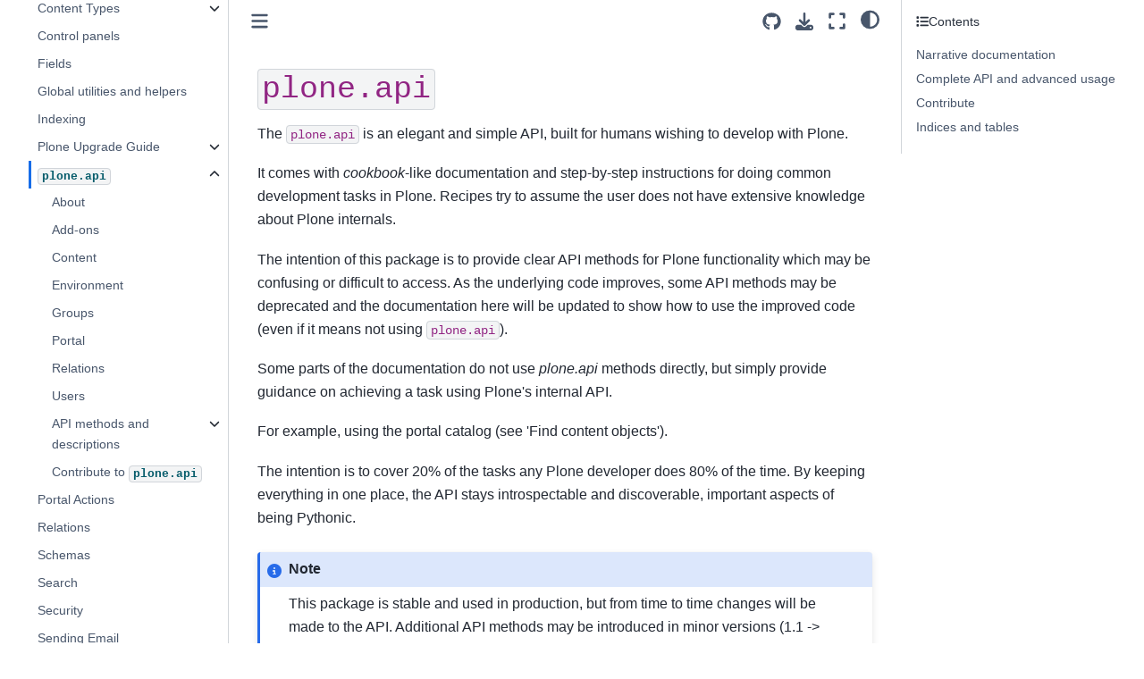

--- FILE ---
content_type: text/html
request_url: https://6.docs.plone.org/plone.api/index.html
body_size: 14288
content:

<!DOCTYPE html>


<html lang="en" data-content_root="../" >

  <head>
    <meta charset="utf-8" />
    <meta name="viewport" content="width=device-width, initial-scale=1.0" /><meta name="viewport" content="width=device-width, initial-scale=1" />
<meta content="The API provides grouped functional access to otherwise distributed logic in Plone." name="description" />
<meta content="The API provides grouped functional access to otherwise distributed logic in Plone." property="og:description" />
<meta content="plone.api" property="og:title" />
<meta content="Plone, API, development" name="keywords" />
<meta property="og:title" content="plone.api" />
<meta property="og:type" content="website" />
<meta property="og:url" content="https://6.docs.plone.org/plone.api/index.html" />
<meta property="og:site_name" content="Plone Documentation" />
<meta property="og:description" content="The plone.api is an elegant and simple API, built for humans wishing to develop with Plone. It comes with cookbook-like documentation and step-by-step instructions for doing common development task..." />
<meta property="og:image" content="https://6.docs.plone.org/_static/Plone_logo_square.png" />
<meta property="og:image:alt" content="Plone Documentation" />
<meta property="og:locale" content="en_US" />

    <title>plone.api &#8212; Plone Documentation v6</title>
  
  
  
  <script data-cfasync="false">
    document.documentElement.dataset.mode = localStorage.getItem("mode") || "";
    document.documentElement.dataset.theme = localStorage.getItem("theme") || "";
  </script>
  
  <!-- Loaded before other Sphinx assets -->
  <link href="../_static/styles/theme.css?digest=dfe6caa3a7d634c4db9b" rel="stylesheet" />
<link href="../_static/styles/bootstrap.css?digest=dfe6caa3a7d634c4db9b" rel="stylesheet" />
<link href="../_static/styles/pydata-sphinx-theme.css?digest=dfe6caa3a7d634c4db9b" rel="stylesheet" />

  
  <link href="../_static/vendor/fontawesome/6.5.2/css/all.min.css?digest=dfe6caa3a7d634c4db9b" rel="stylesheet" />
  <link rel="preload" as="font" type="font/woff2" crossorigin href="../_static/vendor/fontawesome/6.5.2/webfonts/fa-solid-900.woff2" />
<link rel="preload" as="font" type="font/woff2" crossorigin href="../_static/vendor/fontawesome/6.5.2/webfonts/fa-brands-400.woff2" />
<link rel="preload" as="font" type="font/woff2" crossorigin href="../_static/vendor/fontawesome/6.5.2/webfonts/fa-regular-400.woff2" />

    <link rel="stylesheet" type="text/css" href="../_static/pygments.css?v=5349f25f" />
    <link rel="stylesheet" type="text/css" href="../_static/styles/plone-sphinx-theme.css?v=88f4e24d" />
    <link rel="stylesheet" type="text/css" href="../_static/graphviz.css?v=4ae1632d" />
    <link rel="stylesheet" type="text/css" href="../_static/copybutton.css?v=76b2166b" />
    <link rel="stylesheet" type="text/css" href="../_static/styles/sphinx-examples.css?v=e236af4b" />
    <link rel="stylesheet" type="text/css" href="../_static/sphinxcontrib-httpexample.css" />
    <link rel="stylesheet" type="text/css" href="../_static/sphinx-design.min.css?v=95c83b7e" />
    <link rel="stylesheet" type="text/css" href="../_static/documentation.css?v=a7578be4" />
    <link media="print" rel="stylesheet" type="text/css" href="../_static/print.css?v=734b19f4" />
  
  <!-- Pre-loaded scripts that we'll load fully later -->
  <link rel="preload" as="script" href="../_static/scripts/bootstrap.js?digest=dfe6caa3a7d634c4db9b" />
<link rel="preload" as="script" href="../_static/scripts/pydata-sphinx-theme.js?digest=dfe6caa3a7d634c4db9b" />
  <script src="../_static/vendor/fontawesome/6.5.2/js/all.min.js?digest=dfe6caa3a7d634c4db9b"></script>

    <script src="../_static/documentation_options.js?v=146947d7"></script>
    <script src="../_static/doctools.js?v=9bcbadda"></script>
    <script src="../_static/sphinx_highlight.js?v=dc90522c"></script>
    <script src="../_static/clipboard.min.js?v=a7894cd8"></script>
    <script src="../_static/copybutton.js?v=f281be69"></script>
    <script src="../_static/sphinxcontrib-httpexample.js"></script>
    <script src="../_static/scripts/plone-sphinx-theme.js?v=ce3a8c55"></script>
    <script src="../_static/scripts/sphinx-book-theme.js?v=887ef09a"></script>
    <script src="../_static/design-tabs.js?v=f930bc37"></script>
    <script defer="defer" src="https://unpkg.com/@popperjs/core@2"></script>
    <script defer="defer" src="https://unpkg.com/tippy.js@6"></script>
    <script defer="defer" src="../_static/tippy/plone.api/index.2c5c5bb5-8f45-43fd-a61b-1d527127426c.js"></script>
    <script>DOCUMENTATION_OPTIONS.pagename = 'plone.api/index';</script>
    <script>
        DOCUMENTATION_OPTIONS.theme_version = '0.15.4';
        DOCUMENTATION_OPTIONS.theme_switcher_json_url = 'https://6.docs.plone.org/_static/switcher.json';
        DOCUMENTATION_OPTIONS.theme_switcher_version_match = '6';
        DOCUMENTATION_OPTIONS.show_version_warning_banner = false;
        </script>
    <link rel="canonical" href="https://6.docs.plone.org/plone.api/index.html" />
    <link rel="search" type="application/opensearchdescription+xml"
          title="Search within Plone Documentation v6"
          href="../_static/opensearch.xml"/>
    <link rel="icon" href="../_static/favicon.ico"/>
    <link rel="index" title="Index" href="../genindex.html" />
    <link rel="search" title="Search" href="../search.html" />
    <link rel="next" title="About" href="about.html" />
    <link rel="prev" title="Migrating from Plone Classic UI to Volto" href="../backend/upgrading/version-specific-migration/migrate-to-volto.html" />

  <meta name="viewport" content="width=device-width, initial-scale=1"/>
  <meta name="docsearch:language" content="en"/>
<!-- Matomo Tag Manager -->
<script>
var _mtm = window._mtm = window._mtm || [];
_mtm.push({'mtm.startTime': (new Date().getTime()), 'event': 'mtm.Start'});
var d=document, g=d.createElement('script'), s=d.getElementsByTagName('script')[0];
g.async=true; g.src='https://stats.plone.org/js/container_d3bIlNkY.js'; s.parentNode.insertBefore(g,s);
</script>
<!-- End Matomo Tag Manager -->

  </head>
  
  
  <body data-bs-spy="scroll" data-bs-target=".bd-toc-nav" data-offset="180" data-bs-root-margin="0px 0px -60%" data-default-mode="">

  
  
  <div id="pst-skip-link" class="skip-link d-print-none"><a href="#main-content">Skip to main content</a></div>
  
  <div id="pst-scroll-pixel-helper"></div>
  
  <button type="button" class="btn rounded-pill" id="pst-back-to-top">
    <i class="fa-solid fa-arrow-up"></i>Back to top</button>

  
  <input type="checkbox"
          class="sidebar-toggle"
          id="pst-primary-sidebar-checkbox"/>
  <label class="overlay overlay-primary" for="pst-primary-sidebar-checkbox"></label>
  
  <input type="checkbox"
          class="sidebar-toggle"
          id="pst-secondary-sidebar-checkbox"/>
  <label class="overlay overlay-secondary" for="pst-secondary-sidebar-checkbox"></label>
  
  <div class="search-button__wrapper">
    <div class="search-button__overlay"></div>
    <div class="search-button__search-container">
<form class="bd-search d-flex align-items-center"
      action="../search.html"
      method="get">
  <i class="fa-solid fa-magnifying-glass"></i>
  <input type="search"
         class="form-control"
         name="q"
         id="search-input"
         placeholder="Search"
         aria-label="Search"
         autocomplete="off"
         autocorrect="off"
         autocapitalize="off"
         spellcheck="false"/>
  <span class="search-button__kbd-shortcut"><kbd class="kbd-shortcut__modifier">Ctrl</kbd>+<kbd>K</kbd></span>
</form></div>
  </div>

  <div class="pst-async-banner-revealer d-none">
  <aside id="bd-header-version-warning" class="d-none d-print-none" aria-label="Version warning"></aside>
</div>

  
    <header class="bd-header navbar navbar-expand-lg bd-navbar d-print-none">
    </header>
  

  <div class="bd-container">
    <div class="bd-container__inner bd-page-width">
      
      
      
      <div class="bd-sidebar-primary bd-sidebar">
        

  
  <div class="sidebar-header-items sidebar-primary__section">
    
    
    
    
  </div>
  
    <div class="sidebar-primary-items__start sidebar-primary__section">
        <div class="sidebar-primary-item">

  
    
  

<a class="navbar-brand logo" href="../index.html">
  
  
  
  
  
    
    
      
    
    
    <img src="../_static/logo.svg" class="logo__image only-light" alt=""/>
    <script>document.write(`<img src="../_static/logo.svg" class="logo__image only-dark" alt=""/>`);</script>
  
  
    <p class="title logo__title">Plone Documentation v6</p>
  
</a></div>
        <div class="sidebar-primary-item">

 <script>
 document.write(`
   <button class="btn search-button-field search-button__button" title="Search" aria-label="Search" data-bs-placement="bottom" data-bs-toggle="tooltip">
    <i class="fa-solid fa-magnifying-glass"></i>
    <span class="search-button__default-text">Search</span>
    <span class="search-button__kbd-shortcut"><kbd class="kbd-shortcut__modifier">Ctrl</kbd>+<kbd class="kbd-shortcut__modifier">K</kbd></span>
   </button>
 `);
 </script></div>
        <div class="sidebar-primary-item"><nav class="bd-links bd-docs-nav" aria-label="Main">
    <div class="bd-toc-item navbar-nav active">
        <ul class="current nav bd-sidenav">
<li class="toctree-l1"><a class="reference internal" href="../overview/index.html">Overview</a></li>
<li class="toctree-l1"><a class="reference internal" href="../install/index.html">Get started</a></li>
<li class="toctree-l1 has-children"><a class="reference internal" href="../admin-guide/index.html">Admin guide</a><details><summary><span class="toctree-toggle" role="presentation"><i class="fa-solid fa-chevron-down"></i></span></summary><ul>
<li class="toctree-l2"><a class="reference internal" href="../install/create-project-cookieplone.html">Install Plone with Cookieplone</a></li>
<li class="toctree-l2"><a class="reference internal" href="../admin-guide/install-buildout.html">Install Plone with Buildout</a></li>
<li class="toctree-l2"><a class="reference internal" href="../admin-guide/install-pip.html">Install Plone with pip</a></li>
<li class="toctree-l2"><a class="reference internal" href="../admin-guide/run-plone.html">Run Plone</a></li>
<li class="toctree-l2"><a class="reference internal" href="../admin-guide/add-site.html">Add a Plone site</a></li>
<li class="toctree-l2"><a class="reference internal" href="../admin-guide/zope-manager-users.html">Zope manager users</a></li>
<li class="toctree-l2"><a class="reference internal" href="../admin-guide/configure-zope.html">Configure Zope</a></li>
<li class="toctree-l2"><a class="reference internal" href="../admin-guide/add-ons.html">Install Plone add-ons</a></li>
<li class="toctree-l2"><a class="reference internal" href="../admin-guide/export-import.html">Export and import site data</a></li>
<li class="toctree-l2"><a class="reference internal" href="../admin-guide/override-core.html">Override core Plone packages</a></li>
<li class="toctree-l2"><a class="reference internal" href="../admin-guide/backup-restore-plone-buildout.html">Back up and restore a Plone buildout</a></li>
<li class="toctree-l2"><a class="reference internal" href="../upgrade/index.html">Upgrade Plone</a></li>
<li class="toctree-l2 has-children"><a class="reference internal" href="../install/containers/index.html">Containers</a><details><summary><span class="toctree-toggle" role="presentation"><i class="fa-solid fa-chevron-down"></i></span></summary><ul>
<li class="toctree-l3 has-children"><a class="reference internal" href="../install/containers/images/index.html">Official Images</a><details><summary><span class="toctree-toggle" role="presentation"><i class="fa-solid fa-chevron-down"></i></span></summary><ul>
<li class="toctree-l4"><a class="reference internal" href="../install/containers/images/backend.html"><code class="docutils literal notranslate"><span class="pre">plone/plone-backend</span></code></a></li>
<li class="toctree-l4"><a class="reference internal" href="../install/containers/images/frontend.html"><code class="docutils literal notranslate"><span class="pre">plone/plone-frontend</span></code></a></li>
<li class="toctree-l4"><a class="reference internal" href="../install/containers/images/zeo.html"><code class="docutils literal notranslate"><span class="pre">plone/plone-zeo</span></code></a></li>
</ul>
</details></li>
<li class="toctree-l3 has-children"><a class="reference internal" href="../install/containers/examples/index.html">Examples of Plone 6 using containers</a><details><summary><span class="toctree-toggle" role="presentation"><i class="fa-solid fa-chevron-down"></i></span></summary><ul>
<li class="toctree-l4"><a class="reference internal" href="../install/containers/examples/nginx-volto-plone.html">nginx, Frontend, Backend container example</a></li>
<li class="toctree-l4"><a class="reference internal" href="../install/containers/examples/nginx-volto-plone-zeo.html">nginx, Frontend, Backend, ZEO container example</a></li>
<li class="toctree-l4"><a class="reference internal" href="../install/containers/examples/nginx-volto-plone-postgresql.html">nginx, Frontend, Backend, PostgreSQL container example</a></li>
<li class="toctree-l4"><a class="reference internal" href="../install/containers/examples/nginx-plone.html">nginx, Plone Classic container example</a></li>
<li class="toctree-l4"><a class="reference internal" href="../install/containers/examples/haproxy-plone-zeo.html">HAProxy, Backend, ZEO container example</a></li>
<li class="toctree-l4"><a class="reference internal" href="../install/containers/examples/traefik-volto-plone-varnish.html">Traefik Proxy, Frontend, Backend, ZEO, Varnish container example</a></li>
</ul>
</details></li>
<li class="toctree-l3"><a class="reference internal" href="../install/containers/recipes/index.html">Docker recipes</a></li>
</ul>
</details></li>
</ul>
</details></li>
<li class="toctree-l1 has-children"><a class="reference internal" href="../developer-guide/index.html">Developer guide</a><details><summary><span class="toctree-toggle" role="presentation"><i class="fa-solid fa-chevron-down"></i></span></summary><ul>
<li class="toctree-l2"><a class="reference internal" href="../developer-guide/develop-volto-add-ons-index.html">Develop Volto add-ons</a></li>
<li class="toctree-l2"><a class="reference internal" href="../developer-guide/create-a-distribution.html">Create a Plone distribution</a></li>
<li class="toctree-l2"><a class="reference internal" href="../developer-guide/standardize-python-project-configuration.html">Standardize Python project configuration</a></li>
<li class="toctree-l2"><a class="reference internal" href="../developer-guide/native-namespace.html">Native namespace</a></li>
</ul>
</details></li>
<li class="toctree-l1 has-children"><a class="reference internal" href="../deployment/index.html">Deployment</a><details><summary><span class="toctree-toggle" role="presentation"><i class="fa-solid fa-chevron-down"></i></span></summary><ul>
<li class="toctree-l2"><a class="reference internal" href="../deployment/components.html">Components</a></li>
<li class="toctree-l2"><a class="reference internal" href="../deployment/server-environment.html">Server environment</a></li>
<li class="toctree-l2"><a class="reference internal" href="../deployment/continuous-integration-and-deployment.html">Continuous integration and deployment</a></li>
<li class="toctree-l2"><a class="reference internal" href="../deployment/orchestration.html">Orchestration</a></li>
<li class="toctree-l2"><a class="reference internal" href="../deployment/optimize-and-tune.html">Optimize and tune</a></li>
<li class="toctree-l2 has-children"><a class="reference internal" href="../deployment/caching/index.html">Caching</a><details><summary><span class="toctree-toggle" role="presentation"><i class="fa-solid fa-chevron-down"></i></span></summary><ul>
<li class="toctree-l3"><a class="reference internal" href="../deployment/caching/enable.html">Installation</a></li>
<li class="toctree-l3"><a class="reference internal" href="../deployment/caching/control-panel.html">Control panel</a></li>
<li class="toctree-l3"><a class="reference internal" href="../deployment/caching/profiles.html">Caching profiles</a></li>
<li class="toctree-l3"><a class="reference internal" href="../deployment/caching/rulesets-and-caching-operations.html">Rulesets and caching operations</a></li>
<li class="toctree-l3"><a class="reference internal" href="../deployment/caching/proxies.html">Caching proxies</a></li>
<li class="toctree-l3"><a class="reference internal" href="../deployment/caching/ram-cache.html">RAM cache</a></li>
<li class="toctree-l3"><a class="reference internal" href="../deployment/caching/etags.html">ETags</a></li>
<li class="toctree-l3"><a class="reference internal" href="../deployment/caching/composite-views.html">Composite views</a></li>
<li class="toctree-l3"><a class="reference internal" href="../deployment/caching/restapi.html">REST API support</a></li>
</ul>
</details></li>
</ul>
</details></li>
<li class="toctree-l1 has-children"><a class="reference internal" href="../volto/index.html">Volto UI</a><details><summary><span class="toctree-toggle" role="presentation"><i class="fa-solid fa-chevron-down"></i></span></summary><ul>
<li class="toctree-l2 has-children"><a class="reference internal" href="../volto/development/index.html">Development</a><details><summary><span class="toctree-toggle" role="presentation"><i class="fa-solid fa-chevron-down"></i></span></summary><ul>
<li class="toctree-l3"><a class="reference internal" href="../volto/development/overview.html">Overview</a></li>
<li class="toctree-l3"><a class="reference internal" href="../volto/development/creating-project.html">Create a Volto project without a backend</a></li>
<li class="toctree-l3 has-children"><a class="reference internal" href="../volto/development/add-ons/index.html">Develop Volto add-ons</a><details><summary><span class="toctree-toggle" role="presentation"><i class="fa-solid fa-chevron-down"></i></span></summary><ul>
<li class="toctree-l4"><a class="reference internal" href="../volto/development/add-ons/install-an-add-on.html">Install an add-on in Volto</a></li>
<li class="toctree-l4"><a class="reference internal" href="../volto/development/add-ons/install-an-add-on-dev-18.html">Install an add-on in development mode in Volto 18 and 19</a></li>
<li class="toctree-l4"><a class="reference internal" href="../volto/development/add-ons/install-an-add-on-dev-17.html">Install an add-on in development mode in Volto 17</a></li>
<li class="toctree-l4"><a class="reference internal" href="../volto/development/add-ons/load-add-on-configuration.html">Load configuration from add-ons</a></li>
<li class="toctree-l4"><a class="reference internal" href="../volto/development/add-ons/create-an-add-on-18.html">Create an add-on for Volto 18 and 19</a></li>
<li class="toctree-l4"><a class="reference internal" href="../volto/development/add-ons/create-an-add-on-17.html">Create an add-on for Volto 17</a></li>
<li class="toctree-l4"><a class="reference internal" href="../volto/development/add-ons/theme-add-on.html">Theme add-ons</a></li>
<li class="toctree-l4"><a class="reference internal" href="../volto/development/add-ons/test-add-ons-19.html">Test add-ons in Volto 19</a></li>
<li class="toctree-l4"><a class="reference internal" href="../volto/development/add-ons/test-add-ons-18.html">Test add-ons in Volto 18</a></li>
<li class="toctree-l4"><a class="reference internal" href="../volto/development/add-ons/test-add-ons-17.html">Test add-ons in Volto 17</a></li>
<li class="toctree-l4"><a class="reference internal" href="../volto/development/add-ons/extend-webpack-add-on.html">Extend webpack setup from an add-on</a></li>
<li class="toctree-l4"><a class="reference internal" href="../volto/development/add-ons/extend-eslint-add-on.html">Extend ESLint configuration from an add-on</a></li>
<li class="toctree-l4"><a class="reference internal" href="../volto/development/add-ons/troubleshoot-transpilation.html">Troubleshoot untranspiled add-on dependencies</a></li>
<li class="toctree-l4"><a class="reference internal" href="../volto/development/add-ons/i18n.html">Add-on internationalization</a></li>
<li class="toctree-l4"><a class="reference internal" href="../volto/development/add-ons/best-practices.html">Best practices for add-ons</a></li>
<li class="toctree-l4"><a class="reference internal" href="../volto/development/add-ons/public-folder.html">Add static files from your add-on to your build</a></li>
</ul>
</details></li>
<li class="toctree-l3"><a class="reference internal" href="../volto/development/folder-structure.html">Folder structure</a></li>
<li class="toctree-l3"><a class="reference internal" href="../volto/development/environment-variables.html">How to use environment variables</a></li>
<li class="toctree-l3"><a class="reference internal" href="../volto/development/shadowing.html">Shadow a component or module</a></li>
<li class="toctree-l3"><a class="reference internal" href="../volto/development/customizing-components.html">Customizing components</a></li>
<li class="toctree-l3"><a class="reference internal" href="../volto/development/customizing-views.html">Customizing Volto Views</a></li>
<li class="toctree-l3"><a class="reference internal" href="../volto/development/creating-views.html">Creating Volto Views</a></li>
<li class="toctree-l3"><a class="reference internal" href="../volto/development/images.html">Images</a></li>
<li class="toctree-l3"><a class="reference internal" href="../volto/development/i18n.html">Internationalization</a></li>
<li class="toctree-l3"><a class="reference internal" href="../volto/development/express.html">Custom Express middleware</a></li>
<li class="toctree-l3"><a class="reference internal" href="../volto/development/lazyload.html">Lazy loading</a></li>
<li class="toctree-l3"><a class="reference internal" href="../volto/development/appextras.html">AppExtras component</a></li>
<li class="toctree-l3"><a class="reference internal" href="../volto/development/contextnavigation.html">Context navigation component</a></li>
<li class="toctree-l3"><a class="reference internal" href="../volto/development/pluggables.html">Pluggables framework</a></li>
<li class="toctree-l3"><a class="reference internal" href="../volto/development/widget.html">Forms and widgets</a></li>
<li class="toctree-l3"><a class="reference internal" href="../volto/development/how-to-restrict-blocks.html">How to restrict blocks</a></li>
<li class="toctree-l3"><a class="reference internal" href="../volto/development/color-picker-widget.html">Color picker widget</a></li>
</ul>
</details></li>
<li class="toctree-l2 has-children"><a class="reference internal" href="../volto/configuration/index.html">Configuration</a><details><summary><span class="toctree-toggle" role="presentation"><i class="fa-solid fa-chevron-down"></i></span></summary><ul>
<li class="toctree-l3"><a class="reference internal" href="../volto/configuration/how-to.html">The configuration registry</a></li>
<li class="toctree-l3"><a class="reference internal" href="../volto/configuration/settings-reference.html">Settings reference guide</a></li>
<li class="toctree-l3"><a class="reference internal" href="../volto/configuration/experimental.html">Experimental features</a></li>
<li class="toctree-l3"><a class="reference internal" href="../volto/configuration/zero-config-builds.html">Zero configuration builds</a></li>
<li class="toctree-l3"><a class="reference internal" href="../volto/configuration/component-registry.html">Component registry</a></li>
<li class="toctree-l3"><a class="reference internal" href="../volto/configuration/internalproxy.html">Internal proxy to content backend API</a></li>
<li class="toctree-l3"><a class="reference internal" href="../volto/configuration/backend.html">Backend configuration</a></li>
<li class="toctree-l3"><a class="reference internal" href="../volto/configuration/volto-config-js.html">Programmatically define the active add-ons and theme</a></li>
<li class="toctree-l3 has-children"><a class="reference internal" href="../volto/configuration/volto-slate/index.html"><code class="docutils literal notranslate"><span class="pre">volto-slate</span></code></a><details><summary><span class="toctree-toggle" role="presentation"><i class="fa-solid fa-chevron-down"></i></span></summary><ul>
<li class="toctree-l4"><a class="reference internal" href="../volto/configuration/volto-slate/api.html"><code class="docutils literal notranslate"><span class="pre">volto-slate</span></code> API</a></li>
<li class="toctree-l4"><a class="reference internal" href="../volto/configuration/volto-slate/configuration-settings.html">Editor Configuration</a></li>
<li class="toctree-l4"><a class="reference internal" href="../volto/configuration/volto-slate/writing-plugins.html">How to write a Slate editor plugin</a></li>
</ul>
</details></li>
<li class="toctree-l3"><a class="reference internal" href="../volto/configuration/multilingual.html">Multilingual</a></li>
<li class="toctree-l3"><a class="reference internal" href="../volto/configuration/workingcopy.html">Working copy support</a></li>
<li class="toctree-l3"><a class="reference internal" href="../volto/configuration/environmentvariables.html">Environment variables</a></li>
<li class="toctree-l3"><a class="reference internal" href="../volto/configuration/expanders.html">API expanders</a></li>
<li class="toctree-l3"><a class="reference internal" href="../volto/configuration/locking.html">Locking support</a></li>
<li class="toctree-l3"><a class="reference internal" href="../volto/configuration/slots.html">Slots</a></li>
<li class="toctree-l3"><a class="reference internal" href="../volto/configuration/validation.html">Client side form field validation</a></li>
</ul>
</details></li>
<li class="toctree-l2 has-children"><a class="reference internal" href="../volto/theming/index.html">Theming</a><details><summary><span class="toctree-toggle" role="presentation"><i class="fa-solid fa-chevron-down"></i></span></summary><ul>
<li class="toctree-l3"><a class="reference internal" href="../volto/theming/about-semantic.html">About Semantic UI</a></li>
<li class="toctree-l3"><a class="reference internal" href="../volto/theming/semanticui-theming.html">Semantic UI Theming</a></li>
<li class="toctree-l3"><a class="reference internal" href="../volto/theming/theming-engine.html">How does the theming engine work?</a></li>
<li class="toctree-l3"><a class="reference internal" href="../volto/theming/theming-strategy.html">Theming Strategy</a></li>
<li class="toctree-l3"><a class="reference internal" href="../volto/theming/create-theme-add-on.html">Create a Volto theme add-on</a></li>
<li class="toctree-l3"><a class="reference internal" href="../volto/theming/custom-styling.html">Semantic UI custom styling</a></li>
<li class="toctree-l3"><a class="reference internal" href="../volto/theming/using-third-party-themes.html">Using third party libraries and themes other than <code class="docutils literal notranslate"><span class="pre">semantic-ui</span></code></a></li>
<li class="toctree-l3"><a class="reference internal" href="../volto/theming/theming-a-base-theme.html">Customize a base theme</a></li>
</ul>
</details></li>
<li class="toctree-l2 has-children"><a class="reference internal" href="../volto/blocks/index.html">Blocks</a><details><summary><span class="toctree-toggle" role="presentation"><i class="fa-solid fa-chevron-down"></i></span></summary><ul>
<li class="toctree-l3"><a class="reference internal" href="../volto/blocks/introduction.html">Blocks Introduction</a></li>
<li class="toctree-l3"><a class="reference internal" href="../volto/blocks/anatomy.html">Blocks anatomy</a></li>
<li class="toctree-l3"><a class="reference internal" href="../volto/blocks/settings.html">Blocks settings</a></li>
<li class="toctree-l3"><a class="reference internal" href="../volto/blocks/editcomponent.html">Blocks - Edit components</a></li>
<li class="toctree-l3"><a class="reference internal" href="../volto/blocks/block-style-wrapper.html">Block style wrapper</a></li>
<li class="toctree-l3"><a class="reference internal" href="../volto/blocks/extensions.html">Block extensions mechanism</a></li>
<li class="toctree-l3"><a class="reference internal" href="../volto/blocks/ssr.html">Server-side rendering for async blocks</a></li>
<li class="toctree-l3 has-children"><a class="reference internal" href="../volto/blocks/core/index.html">Core Blocks developer notes</a><details><summary><span class="toctree-toggle" role="presentation"><i class="fa-solid fa-chevron-down"></i></span></summary><ul>
<li class="toctree-l4"><a class="reference internal" href="../volto/blocks/core/listing.html">Listing block</a></li>
<li class="toctree-l4"><a class="reference internal" href="../volto/blocks/core/teaser.html">Teaser Block</a></li>
<li class="toctree-l4"><a class="reference internal" href="../volto/blocks/core/grid.html">Grid block</a></li>
<li class="toctree-l4"><a class="reference internal" href="../volto/blocks/core/container.html">Container</a></li>
</ul>
</details></li>
<li class="toctree-l3 has-children"><a class="reference internal" href="../volto/blocks/examples/index.html">Volto block examples</a><details><summary><span class="toctree-toggle" role="presentation"><i class="fa-solid fa-chevron-down"></i></span></summary><ul>
<li class="toctree-l4"><a class="reference internal" href="../volto/blocks/examples/custom-schema-and-view.html">Block with a custom schema</a></li>
<li class="toctree-l4"><a class="reference internal" href="../volto/blocks/examples/custom-schema-view-and-edit.html">Block with a custom schema and edit components</a></li>
<li class="toctree-l4"><a class="reference internal" href="../volto/blocks/examples/custom-view-and-variations.html">Block with a custom schema and variations</a></li>
<li class="toctree-l4"><a class="reference internal" href="../volto/blocks/examples/custom-view-variations-and-schema-enhancer.html">Block with a custom schema, variations, and a schema enhancer in a variation</a></li>
</ul>
</details></li>
</ul>
</details></li>
<li class="toctree-l2"><a class="reference internal" href="../volto/backend/index.html">Integration with the backend</a></li>
<li class="toctree-l2 has-children"><a class="reference internal" href="../volto/deploying/index.html">Deploying</a><details><summary><span class="toctree-toggle" role="presentation"><i class="fa-solid fa-chevron-down"></i></span></summary><ul>
<li class="toctree-l3"><a class="reference internal" href="../volto/deploying/simple.html">Simple deployment</a></li>
<li class="toctree-l3"><a class="reference internal" href="../volto/deploying/pm2.html">Deployment using a Node.js process manager (PM2)</a></li>
<li class="toctree-l3"><a class="reference internal" href="../volto/deploying/seamless-mode.html">Seamless mode</a></li>

<li class="toctree-l3"><a class="reference internal" href="../volto/deploying/apache.html">Apache</a></li>
<li class="toctree-l3"><a class="reference internal" href="../volto/deploying/sentry.html">Integration with Sentry</a></li>
<li class="toctree-l3"><a class="reference internal" href="../volto/deploying/performance.html">critical.css (above the fold) optimizations</a></li>
<li class="toctree-l3"><a class="reference internal" href="../volto/deploying/subpath.html">Serve Volto on a subpath</a></li>
</ul>
</details></li>
<li class="toctree-l2"><a class="reference internal" href="../volto/upgrade-guide/index.html">Upgrade Guide</a></li>
<li class="toctree-l2 has-children"><a class="reference internal" href="../volto/client/index.html">Plone REST API JavaScript client</a><details><summary><span class="toctree-toggle" role="presentation"><i class="fa-solid fa-chevron-down"></i></span></summary><ul>
<li class="toctree-l3"><a class="reference internal" href="../volto/client/quick-start.html">Quick Start</a></li>
<li class="toctree-l3 has-children"><a class="reference internal" href="../volto/client/actions/index.html">Endpoint actions</a><details><summary><span class="toctree-toggle" role="presentation"><i class="fa-solid fa-chevron-down"></i></span></summary><ul>
<li class="toctree-l4"><a class="reference internal" href="../volto/client/actions/actions.html">Actions</a></li>
<li class="toctree-l4"><a class="reference internal" href="../volto/client/actions/addons.html">Add-ons</a></li>
<li class="toctree-l4"><a class="reference internal" href="../volto/client/actions/aliases.html">Aliases</a></li>
<li class="toctree-l4"><a class="reference internal" href="../volto/client/actions/breadcrumbs.html">Breadcrumbs</a></li>
<li class="toctree-l4"><a class="reference internal" href="../volto/client/actions/comments.html">Comments</a></li>
<li class="toctree-l4"><a class="reference internal" href="../volto/client/actions/content.html">Content</a></li>
<li class="toctree-l4"><a class="reference internal" href="../volto/client/actions/contextnavigation.html">Context Navigation</a></li>
<li class="toctree-l4"><a class="reference internal" href="../volto/client/actions/controlpanels.html">Control Panels</a></li>
<li class="toctree-l4"><a class="reference internal" href="../volto/client/actions/copymove.html">Copy and Move</a></li>
<li class="toctree-l4"><a class="reference internal" href="../volto/client/actions/database.html">Database</a></li>
<li class="toctree-l4"><a class="reference internal" href="../volto/client/actions/email-notification.html">Email Notification</a></li>
<li class="toctree-l4"><a class="reference internal" href="../volto/client/actions/email-send.html">Email Send</a></li>
<li class="toctree-l4"><a class="reference internal" href="../volto/client/actions/groups.html">Groups</a></li>
<li class="toctree-l4"><a class="reference internal" href="../volto/client/actions/history.html">History</a></li>
<li class="toctree-l4"><a class="reference internal" href="../volto/client/actions/linkintegrity.html">Link Integrity</a></li>
<li class="toctree-l4"><a class="reference internal" href="../volto/client/actions/lock.html">Locking</a></li>
<li class="toctree-l4"><a class="reference internal" href="../volto/client/actions/login.html">Login</a></li>
<li class="toctree-l4"><a class="reference internal" href="../volto/client/actions/navigation.html">Navigation</a></li>
<li class="toctree-l4"><a class="reference internal" href="../volto/client/actions/navroot.html">Navigation root</a></li>
<li class="toctree-l4"><a class="reference internal" href="../volto/client/actions/principals.html">Principals</a></li>
<li class="toctree-l4"><a class="reference internal" href="../volto/client/actions/querysources.html">Querysources</a></li>
<li class="toctree-l4"><a class="reference internal" href="../volto/client/actions/querystring.html">Querystring</a></li>
<li class="toctree-l4"><a class="reference internal" href="../volto/client/actions/querystringsearch.html">Querystring Search</a></li>
<li class="toctree-l4"><a class="reference internal" href="../volto/client/actions/registry.html">Registry</a></li>
<li class="toctree-l4"><a class="reference internal" href="../volto/client/actions/relations.html">Relations</a></li>
<li class="toctree-l4"><a class="reference internal" href="../volto/client/actions/roles.html">Roles</a></li>
<li class="toctree-l4"><a class="reference internal" href="../volto/client/actions/rules.html">Rules</a></li>
<li class="toctree-l4"><a class="reference internal" href="../volto/client/actions/search.html">Search</a></li>
<li class="toctree-l4"><a class="reference internal" href="../volto/client/actions/site.html">Site</a></li>
<li class="toctree-l4"><a class="reference internal" href="../volto/client/actions/sources.html">Sources</a></li>
<li class="toctree-l4"><a class="reference internal" href="../volto/client/actions/system.html">System</a></li>
<li class="toctree-l4"><a class="reference internal" href="../volto/client/actions/transactions.html">Transactions</a></li>
<li class="toctree-l4"><a class="reference internal" href="../volto/client/actions/translations.html">Translations</a></li>
<li class="toctree-l4"><a class="reference internal" href="../volto/client/actions/types.html">Types</a></li>
<li class="toctree-l4"><a class="reference internal" href="../volto/client/actions/upgrade.html">Upgrade</a></li>
<li class="toctree-l4"><a class="reference internal" href="../volto/client/actions/users.html">Users</a></li>
<li class="toctree-l4"><a class="reference internal" href="../volto/client/actions/userschema.html">User schema</a></li>
<li class="toctree-l4"><a class="reference internal" href="../volto/client/actions/vocabularies.html">Vocabularies</a></li>
<li class="toctree-l4"><a class="reference internal" href="../volto/client/actions/workflow.html">Workflow</a></li>
<li class="toctree-l4"><a class="reference internal" href="../volto/client/actions/workingcopy.html">Working Copy</a></li>
</ul>
</details></li>
<li class="toctree-l3"><a class="reference internal" href="../volto/client/misc.html">Miscellaneous considerations</a></li>
<li class="toctree-l3"><a class="reference internal" href="../volto/client/future-improvements.html">Future improvements</a></li>
</ul>
</details></li>
<li class="toctree-l2 has-children"><a class="reference internal" href="../volto/user-manual/index.html">User Manual</a><details><summary><span class="toctree-toggle" role="presentation"><i class="fa-solid fa-chevron-down"></i></span></summary><ul>
<li class="toctree-l3"><a class="reference internal" href="../volto/user-manual/blocks.html">Edit content using blocks</a></li>
<li class="toctree-l3"><a class="reference internal" href="../volto/user-manual/copy-paste-blocks.html">Copy, Cut, and Paste blocks in Volto</a></li>
<li class="toctree-l3"><a class="reference internal" href="../volto/user-manual/links-to-item.html">Finding links and references to the current page</a></li>
</ul>
</details></li>
<li class="toctree-l2"><a class="reference internal" href="../volto/tutorials/index.html">Learning resources</a></li>
<li class="toctree-l2 has-children"><a class="reference internal" href="../volto/contributing/index.html">Contributing to Volto</a><details><summary><span class="toctree-toggle" role="presentation"><i class="fa-solid fa-chevron-down"></i></span></summary><ul>
<li class="toctree-l3"><a class="reference internal" href="../volto/contributing/developing-core.html">Develop Volto core</a></li>
<li class="toctree-l3"><a class="reference internal" href="../volto/contributing/design-principles.html">Design principles</a></li>
<li class="toctree-l3"><a class="reference internal" href="../volto/contributing/style-guide.html">Style Guide</a></li>
<li class="toctree-l3"><a class="reference internal" href="../volto/contributing/language-features.html">JavaScript language features and browser support</a></li>
<li class="toctree-l3"><a class="reference internal" href="../volto/contributing/linting.html">Linting</a></li>
<li class="toctree-l3"><a class="reference internal" href="../volto/contributing/testing.html">Testing</a></li>
<li class="toctree-l3"><a class="reference internal" href="../volto/contributing/acceptance-tests.html">Acceptance tests</a></li>
<li class="toctree-l3"><a class="reference internal" href="../volto/contributing/documentation.html">Documentation</a></li>
<li class="toctree-l3"><a class="reference internal" href="../volto/contributing/react.html">React</a></li>
<li class="toctree-l3"><a class="reference internal" href="../volto/contributing/redux.html">Redux</a></li>
<li class="toctree-l3"><a class="reference internal" href="../volto/contributing/routing.html">Routing</a></li>
<li class="toctree-l3"><a class="reference internal" href="../volto/contributing/icons.html">Icons</a></li>
<li class="toctree-l3"><a class="reference internal" href="../volto/contributing/accessibility-guidelines.html">Accessibility guidelines</a></li>
<li class="toctree-l3"><a class="reference internal" href="../volto/contributing/bundle-size-optimization.html">Bundle size optimization</a></li>
<li class="toctree-l3"><a class="reference internal" href="../volto/contributing/typescript.html">TypeScript</a></li>
<li class="toctree-l3"><a class="reference internal" href="../volto/contributing/volto-core-addons.html">Volto core add-ons</a></li>
<li class="toctree-l3"><a class="reference internal" href="../volto/contributing/version-policy.html">Version policy</a></li>
</ul>
</details></li>
<li class="toctree-l2"><a class="reference internal" href="../volto/release-notes/index.html">Volto Release Notes</a></li>
<li class="toctree-l2"><a class="reference internal" href="../volto/release-management-notes/index.html">Release management notes</a></li>
<li class="toctree-l2 has-children"><a class="reference internal" href="../volto/conceptual-guides/index.html">Conceptual guides</a><details><summary><span class="toctree-toggle" role="presentation"><i class="fa-solid fa-chevron-down"></i></span></summary><ul>
<li class="toctree-l3"><a class="reference internal" href="../volto/conceptual-guides/add-ons.html">Volto add-on concepts</a></li>
</ul>
</details></li>
<li class="toctree-l2 has-children"><a class="reference internal" href="../volto/reference/index.html">Reference guides</a><details><summary><span class="toctree-toggle" role="presentation"><i class="fa-solid fa-chevron-down"></i></span></summary><ul>
<li class="toctree-l3"><a class="reference internal" href="../volto/reference/widgets.html">Widgets</a></li>
<li class="toctree-l3"><a class="reference internal" href="../volto/reference/utilities.html">Typing utilities</a></li>
</ul>
</details></li>
</ul>
</details></li>
<li class="toctree-l1 has-children"><a class="reference internal" href="../classic-ui/index.html">Classic UI</a><details><summary><span class="toctree-toggle" role="presentation"><i class="fa-solid fa-chevron-down"></i></span></summary><ul>
<li class="toctree-l2"><a class="reference internal" href="../classic-ui/csrf.html">Cross-site request forgery (CSRF)</a></li>
<li class="toctree-l2"><a class="reference internal" href="../classic-ui/forms.html">Forms</a></li>
<li class="toctree-l2"><a class="reference internal" href="../classic-ui/icons.html">Icons</a></li>
<li class="toctree-l2"><a class="reference internal" href="../classic-ui/images.html">Image handling</a></li>
<li class="toctree-l2"><a class="reference internal" href="../classic-ui/layers.html">Layers</a></li>
<li class="toctree-l2"><a class="reference internal" href="../classic-ui/module-federation.html">Module Federation in Mockup</a></li>
<li class="toctree-l2"><a class="reference internal" href="../classic-ui/mockup.html">Mockup and Patternslib</a></li>
<li class="toctree-l2"><a class="reference internal" href="../classic-ui/portlets.html">Portlets</a></li>
<li class="toctree-l2"><a class="reference internal" href="../classic-ui/recipes.html">Recipes</a></li>
<li class="toctree-l2"><a class="reference internal" href="../classic-ui/static-resources.html">Static resources</a></li>
<li class="toctree-l2"><a class="reference internal" href="../classic-ui/template-global-variables.html">Template global variables</a></li>
<li class="toctree-l2"><a class="reference internal" href="../classic-ui/templates.html">Templates</a></li>
<li class="toctree-l2 has-children"><a class="reference internal" href="../classic-ui/theming/index.html">Theming Classic UI</a><details><summary><span class="toctree-toggle" role="presentation"><i class="fa-solid fa-chevron-down"></i></span></summary><ul>
<li class="toctree-l3"><a class="reference internal" href="../classic-ui/theming/settings-ttw.html">Change theme settings TTW</a></li>
<li class="toctree-l3"><a class="reference internal" href="../classic-ui/theming/create-add-on.html">Create a theme add-on</a></li>
<li class="toctree-l3"><a class="reference internal" href="../classic-ui/theming/color-modes.html">Color modes</a></li>
<li class="toctree-l3"><a class="reference internal" href="../classic-ui/theming/diazo.html">Classic UI theming with Diazo</a></li>
<li class="toctree-l3"><a class="reference internal" href="../classic-ui/theming/scss-structure.html">Theme structure</a></li>
<li class="toctree-l3"><a class="reference internal" href="../classic-ui/theming/css-custom-properties.html">CSS custom properties</a></li>
</ul>
</details></li>
<li class="toctree-l2"><a class="reference internal" href="../classic-ui/tinymce-customization.html">TinyMCE customization</a></li>
<li class="toctree-l2"><a class="reference internal" href="../classic-ui/viewlets.html">Viewlets</a></li>
<li class="toctree-l2"><a class="reference internal" href="../classic-ui/views.html">Views</a></li>
<li class="toctree-l2"><a class="reference internal" href="../classic-ui/whatsnew.html">What's new in Plone 6 Classic UI</a></li>
</ul>
</details></li>
<li class="toctree-l1 has-children"><a class="reference internal" href="../plone.restapi/docs/source/index.html">REST API</a><details><summary><span class="toctree-toggle" role="presentation"><i class="fa-solid fa-chevron-down"></i></span></summary><ul>
<li class="toctree-l2"><a class="reference internal" href="../plone.restapi/docs/source/introduction.html">Introduction</a></li>
<li class="toctree-l2 has-children"><a class="reference internal" href="../plone.restapi/docs/source/usage/index.html">Usage</a><details><summary><span class="toctree-toggle" role="presentation"><i class="fa-solid fa-chevron-down"></i></span></summary><ul>
<li class="toctree-l3"><a class="reference internal" href="../plone.restapi/docs/source/usage/authentication.html">Authentication</a></li>
<li class="toctree-l3"><a class="reference internal" href="../plone.restapi/docs/source/usage/batching.html">Batching</a></li>
<li class="toctree-l3"><a class="reference internal" href="../plone.restapi/docs/source/usage/content.html">Content Manipulation</a></li>
<li class="toctree-l3"><a class="reference internal" href="../plone.restapi/docs/source/usage/customization.html">Customizing the API</a></li>
<li class="toctree-l3"><a class="reference internal" href="../plone.restapi/docs/source/usage/expansion.html">Expansion</a></li>
<li class="toctree-l3"><a class="reference internal" href="../plone.restapi/docs/source/usage/exploring.html">Explore the API using Postman</a></li>
<li class="toctree-l3"><a class="reference internal" href="../plone.restapi/docs/source/usage/i18n.html">i18n: internationalization of screen messages</a></li>
<li class="toctree-l3"><a class="reference internal" href="../plone.restapi/docs/source/usage/serialization.html">Serialization</a></li>
<li class="toctree-l3"><a class="reference internal" href="../plone.restapi/docs/source/usage/types-schema.html">Types Schema</a></li>
<li class="toctree-l3"><a class="reference internal" href="../plone.restapi/docs/source/usage/blocks.html">Volto Blocks support</a></li>
</ul>
</details></li>
<li class="toctree-l2 has-children"><a class="reference internal" href="../plone.restapi/docs/source/endpoints/index.html">Endpoints</a><details><summary><span class="toctree-toggle" role="presentation"><i class="fa-solid fa-chevron-down"></i></span></summary><ul>
<li class="toctree-l3"><a class="reference internal" href="../plone.restapi/docs/source/endpoints/addons.html">Add-ons</a></li>
<li class="toctree-l3"><a class="reference internal" href="../plone.restapi/docs/source/endpoints/aliases.html">Aliases</a></li>
<li class="toctree-l3"><a class="reference internal" href="../plone.restapi/docs/source/endpoints/breadcrumbs.html">Breadcrumbs</a></li>
<li class="toctree-l3"><a class="reference internal" href="../plone.restapi/docs/source/endpoints/comments.html">Comments</a></li>
<li class="toctree-l3"><a class="reference internal" href="../plone.restapi/docs/source/endpoints/content-types.html">Content Types</a></li>
<li class="toctree-l3"><a class="reference internal" href="../plone.restapi/docs/source/endpoints/content-rules.html">Content Rules</a></li>
<li class="toctree-l3"><a class="reference internal" href="../plone.restapi/docs/source/endpoints/contextnavigation.html">Context Navigation</a></li>
<li class="toctree-l3"><a class="reference internal" href="../plone.restapi/docs/source/endpoints/controlpanels.html">Control Panels</a></li>
<li class="toctree-l3"><a class="reference internal" href="../plone.restapi/docs/source/endpoints/copymove.html">Copy and Move</a></li>
<li class="toctree-l3"><a class="reference internal" href="../plone.restapi/docs/source/endpoints/database.html">Database</a></li>
<li class="toctree-l3"><a class="reference internal" href="../plone.restapi/docs/source/endpoints/email-notification.html">Email Notification</a></li>
<li class="toctree-l3"><a class="reference internal" href="../plone.restapi/docs/source/endpoints/email-send.html">Email Send</a></li>
<li class="toctree-l3"><a class="reference internal" href="../plone.restapi/docs/source/endpoints/groups.html">Groups</a></li>
<li class="toctree-l3"><a class="reference internal" href="../plone.restapi/docs/source/endpoints/history.html">History</a></li>
<li class="toctree-l3"><a class="reference internal" href="../plone.restapi/docs/source/endpoints/inherit.html">Inherit behaviors</a></li>
<li class="toctree-l3"><a class="reference internal" href="../plone.restapi/docs/source/endpoints/linkintegrity.html">Link Integrity</a></li>
<li class="toctree-l3"><a class="reference internal" href="../plone.restapi/docs/source/endpoints/locking.html">Locking</a></li>
<li class="toctree-l3"><a class="reference internal" href="../plone.restapi/docs/source/endpoints/login.html">Login for external authentication links</a></li>
<li class="toctree-l3"><a class="reference internal" href="../plone.restapi/docs/source/endpoints/navigation.html">Navigation</a></li>
<li class="toctree-l3"><a class="reference internal" href="../plone.restapi/docs/source/endpoints/navroot.html">Navigation root</a></li>
<li class="toctree-l3"><a class="reference internal" href="../plone.restapi/docs/source/endpoints/actions.html">Portal Actions</a></li>
<li class="toctree-l3"><a class="reference internal" href="../plone.restapi/docs/source/endpoints/portrait.html">Portraits</a></li>
<li class="toctree-l3"><a class="reference internal" href="../plone.restapi/docs/source/endpoints/principals.html">Principals</a></li>
<li class="toctree-l3"><a class="reference internal" href="../plone.restapi/docs/source/endpoints/querystring.html">Querystring</a></li>
<li class="toctree-l3"><a class="reference internal" href="../plone.restapi/docs/source/endpoints/querystringsearch.html">Querystring Search</a></li>
<li class="toctree-l3"><a class="reference internal" href="../plone.restapi/docs/source/endpoints/registry.html">Registry</a></li>
<li class="toctree-l3"><a class="reference internal" href="../plone.restapi/docs/source/endpoints/relations.html">Relations</a></li>
<li class="toctree-l3"><a class="reference internal" href="../plone.restapi/docs/source/endpoints/roles.html">Roles</a></li>
<li class="toctree-l3"><a class="reference internal" href="../plone.restapi/docs/source/endpoints/searching.html">Search</a></li>
<li class="toctree-l3"><a class="reference internal" href="../plone.restapi/docs/source/endpoints/sharing.html">Sharing</a></li>
<li class="toctree-l3"><a class="reference internal" href="../plone.restapi/docs/source/endpoints/site.html">Site</a></li>
<li class="toctree-l3"><a class="reference internal" href="../plone.restapi/docs/source/endpoints/system.html">System</a></li>
<li class="toctree-l3"><a class="reference internal" href="../plone.restapi/docs/source/endpoints/transactions.html">Transactions</a></li>
<li class="toctree-l3"><a class="reference internal" href="../plone.restapi/docs/source/endpoints/translations.html">Translations</a></li>
<li class="toctree-l3"><a class="reference internal" href="../plone.restapi/docs/source/endpoints/tusupload.html">TUS resumable upload</a></li>
<li class="toctree-l3"><a class="reference internal" href="../plone.restapi/docs/source/endpoints/types.html">Types</a></li>
<li class="toctree-l3"><a class="reference internal" href="../plone.restapi/docs/source/endpoints/upgrade.html">Upgrade</a></li>
<li class="toctree-l3"><a class="reference internal" href="../plone.restapi/docs/source/endpoints/users.html">Users</a></li>
<li class="toctree-l3"><a class="reference internal" href="../plone.restapi/docs/source/endpoints/userschema.html">User schema</a></li>
<li class="toctree-l3"><a class="reference internal" href="../plone.restapi/docs/source/endpoints/vocabularies.html">Vocabularies and Sources</a></li>
<li class="toctree-l3"><a class="reference internal" href="../plone.restapi/docs/source/endpoints/workflow.html">Workflow</a></li>
<li class="toctree-l3"><a class="reference internal" href="../plone.restapi/docs/source/endpoints/workingcopy.html">Working Copy</a></li>
</ul>
</details></li>
<li class="toctree-l2"><a class="reference internal" href="../plone.restapi/docs/source/upgrade-guide.html">Upgrade Guide</a></li>
<li class="toctree-l2 has-children"><a class="reference internal" href="../plone.restapi/docs/source/contributing/index.html">Contribute to <code class="docutils literal notranslate"><span class="pre">plone.restapi</span></code></a><details><summary><span class="toctree-toggle" role="presentation"><i class="fa-solid fa-chevron-down"></i></span></summary><ul>
<li class="toctree-l3"><a class="reference internal" href="../plone.restapi/docs/source/contributing/conventions.html">Conventions</a></li>
</ul>
</details></li>
</ul>
</details></li>









<li class="toctree-l1 current active has-children"><a class="reference internal" href="../backend/index.html">Backend</a><details open="open"><summary><span class="toctree-toggle" role="presentation"><i class="fa-solid fa-chevron-down"></i></span></summary><ul class="current">
<li class="toctree-l2"><a class="reference internal" href="../backend/annotations.html">Annotations</a></li>
<li class="toctree-l2"><a class="reference internal" href="../backend/behaviors.html">Behaviors</a></li>
<li class="toctree-l2"><a class="reference internal" href="../backend/configuration-registry.html">Configuration Registry</a></li>
<li class="toctree-l2 has-children"><a class="reference internal" href="../backend/content-types/index.html">Content Types</a><details><summary><span class="toctree-toggle" role="presentation"><i class="fa-solid fa-chevron-down"></i></span></summary><ul>
<li class="toctree-l3"><a class="reference internal" href="../backend/content-types/creating-content-types.html">Creating content types</a></li>
<li class="toctree-l3"><a class="reference internal" href="../backend/content-types/fti.html">Factory Type Information (FTI)</a></li>
</ul>
</details></li>
<li class="toctree-l2"><a class="reference internal" href="../backend/control-panels.html">Control panels</a></li>
<li class="toctree-l2"><a class="reference internal" href="../backend/fields.html">Fields</a></li>
<li class="toctree-l2"><a class="reference internal" href="../backend/global-utils.html">Global utilities and helpers</a></li>
<li class="toctree-l2"><a class="reference internal" href="../backend/indexing.html">Indexing</a></li>
<li class="toctree-l2 has-children"><a class="reference internal" href="../backend/upgrading/index.html">Plone Upgrade Guide</a><details><summary><span class="toctree-toggle" role="presentation"><i class="fa-solid fa-chevron-down"></i></span></summary><ul>
<li class="toctree-l3"><a class="reference internal" href="../backend/upgrading/intro.html">Introduction</a></li>
<li class="toctree-l3"><a class="reference internal" href="../backend/upgrading/preparations.html">Preparations</a></li>
<li class="toctree-l3"><a class="reference internal" href="../backend/upgrading/add-on-upgrade.html">Upgrade add-on products</a></li>
<li class="toctree-l3"><a class="reference internal" href="../backend/upgrading/troubleshooting.html">Troubleshooting an upgrade</a></li>
<li class="toctree-l3 has-children"><a class="reference internal" href="../backend/upgrading/version-specific-migration/index.html">Version-specific migration procedures and tips</a><details><summary><span class="toctree-toggle" role="presentation"><i class="fa-solid fa-chevron-down"></i></span></summary><ul>
<li class="toctree-l4"><a class="reference internal" href="../backend/upgrading/version-specific-migration/p4x-to-p5x-upgrade.html">Upgrading Plone 4.x to 5.0</a></li>
<li class="toctree-l4"><a class="reference internal" href="../backend/upgrading/version-specific-migration/upgrade-addons-to-50.html">Upgrade a custom add-on to Plone 5.0</a></li>
<li class="toctree-l4"><a class="reference internal" href="../backend/upgrading/version-specific-migration/plone5-minor-upgrade.html">Upgrading Plone 5 within 5.x.x series</a></li>
<li class="toctree-l4"><a class="reference internal" href="../backend/upgrading/version-specific-migration/upgrade-to-51.html">Upgrading Plone 5.0 to 5.1</a></li>
<li class="toctree-l4"><a class="reference internal" href="../backend/upgrading/version-specific-migration/upgrade-addons-to-51.html">Upgrade a custom add-on to Plone 5.1</a></li>
<li class="toctree-l4"><a class="reference internal" href="../backend/upgrading/version-specific-migration/upgrade-to-52.html">Upgrading Plone 5.1 to 5.2</a></li>
<li class="toctree-l4"><a class="reference internal" href="../backend/upgrading/version-specific-migration/upgrade-to-python3.html">Migrating Plone 5.2 to Python 3</a></li>
<li class="toctree-l4"><a class="reference internal" href="../backend/upgrading/version-specific-migration/upgrade-zodb-to-python3.html">Migrate a ZODB from Python 2.7 to Python 3</a></li>
<li class="toctree-l4"><a class="reference internal" href="../backend/upgrading/version-specific-migration/upgrade-to-60.html">Upgrading Plone 5.2 to 6.0</a></li>
<li class="toctree-l4"><a class="reference internal" href="../backend/upgrading/version-specific-migration/upgrade-to-61.html">Upgrade Plone 6.0 to 6.1</a></li>
<li class="toctree-l4"><a class="reference internal" href="../backend/upgrading/version-specific-migration/upgrade-to-62.html">Upgrade Plone 6.1 to 6.2</a></li>
<li class="toctree-l4"><a class="reference internal" href="../backend/upgrading/version-specific-migration/migrate-to-volto.html">Migrating from Plone Classic UI to Volto</a></li>
</ul>
</details></li>
</ul>
</details></li>
<li class="toctree-l2 current active has-children"><a class="current reference internal" href="#"><code class="docutils literal notranslate"><span class="pre">plone.api</span></code></a><details open="open"><summary><span class="toctree-toggle" role="presentation"><i class="fa-solid fa-chevron-down"></i></span></summary><ul>
<li class="toctree-l3"><a class="reference internal" href="about.html">About</a></li>
<li class="toctree-l3"><a class="reference internal" href="addon.html">Add-ons</a></li>
<li class="toctree-l3"><a class="reference internal" href="content.html">Content</a></li>
<li class="toctree-l3"><a class="reference internal" href="env.html">Environment</a></li>
<li class="toctree-l3"><a class="reference internal" href="group.html">Groups</a></li>
<li class="toctree-l3"><a class="reference internal" href="portal.html">Portal</a></li>
<li class="toctree-l3"><a class="reference internal" href="relation.html">Relations</a></li>
<li class="toctree-l3"><a class="reference internal" href="user.html">Users</a></li>
<li class="toctree-l3 has-children"><a class="reference internal" href="api/index.html">API methods and descriptions</a><details><summary><span class="toctree-toggle" role="presentation"><i class="fa-solid fa-chevron-down"></i></span></summary><ul>
<li class="toctree-l4"><a class="reference internal" href="api/addon.html"><code class="docutils literal notranslate"><span class="pre">plone.api.addon</span></code></a></li>
<li class="toctree-l4"><a class="reference internal" href="api/content.html"><code class="docutils literal notranslate"><span class="pre">plone.api.content</span></code></a></li>
<li class="toctree-l4"><a class="reference internal" href="api/env.html"><code class="docutils literal notranslate"><span class="pre">plone.api.env</span></code></a></li>
<li class="toctree-l4"><a class="reference internal" href="api/exceptions.html"><code class="docutils literal notranslate"><span class="pre">plone.api.exc</span></code></a></li>
<li class="toctree-l4"><a class="reference internal" href="api/group.html"><code class="docutils literal notranslate"><span class="pre">plone.api.group</span></code></a></li>
<li class="toctree-l4"><a class="reference internal" href="api/portal.html"><code class="docutils literal notranslate"><span class="pre">plone.api.portal</span></code></a></li>
<li class="toctree-l4"><a class="reference internal" href="api/relation.html"><code class="docutils literal notranslate"><span class="pre">plone.api.relation</span></code></a></li>
<li class="toctree-l4"><a class="reference internal" href="api/user.html"><code class="docutils literal notranslate"><span class="pre">plone.api.user</span></code></a></li>
</ul>
</details></li>
<li class="toctree-l3"><a class="reference internal" href="contribute.html">Contribute to <code class="docutils literal notranslate"><span class="pre">plone.api</span></code></a></li>
</ul>
</details></li>
<li class="toctree-l2"><a class="reference internal" href="../backend/portal-actions.html">Portal Actions</a></li>
<li class="toctree-l2"><a class="reference internal" href="../backend/relations.html">Relations</a></li>
<li class="toctree-l2"><a class="reference internal" href="../backend/schemas.html">Schemas</a></li>
<li class="toctree-l2"><a class="reference internal" href="../backend/search.html">Search</a></li>
<li class="toctree-l2"><a class="reference internal" href="../backend/security.html">Security</a></li>
<li class="toctree-l2"><a class="reference internal" href="../backend/sending-email.html">Sending Email</a></li>
<li class="toctree-l2"><a class="reference internal" href="../backend/subscribers.html">Subscribers (event handlers)</a></li>
<li class="toctree-l2"><a class="reference internal" href="../backend/traversal-acquisition.html">Traversal and Acquisition</a></li>
<li class="toctree-l2"><a class="reference internal" href="../backend/users-groups.html">Users and Groups</a></li>
<li class="toctree-l2"><a class="reference internal" href="../backend/vocabularies.html">Vocabularies</a></li>
<li class="toctree-l2"><a class="reference internal" href="../backend/widgets.html">Widgets</a></li>
<li class="toctree-l2"><a class="reference internal" href="../backend/workflows.html">Workflows</a></li>
<li class="toctree-l2"><a class="reference internal" href="../backend/zodb.html">Zope Object Database (ZODB)</a></li>
</ul>
</details></li>
<li class="toctree-l1 has-children"><a class="reference internal" href="../i18n-l10n/index.html">Internationalization and Localization</a><details><summary><span class="toctree-toggle" role="presentation"><i class="fa-solid fa-chevron-down"></i></span></summary><ul>
<li class="toctree-l2"><a class="reference internal" href="../i18n-l10n/translating-text-strings.html">Translating text strings</a></li>
<li class="toctree-l2"><a class="reference internal" href="../i18n-l10n/language-negotiation.html">Language negotiation in Classic UI</a></li>
<li class="toctree-l2"><a class="reference internal" href="../i18n-l10n/language-negotiation-volto.html">Language negotiation in Volto</a></li>
<li class="toctree-l2"><a class="reference internal" href="../i18n-l10n/translating-content.html">Translating content</a></li>
<li class="toctree-l2"><a class="reference internal" href="../i18n-l10n/contributing-translations.html">Contributing Plone Core Translations</a></li>
<li class="toctree-l2"><a class="reference internal" href="../i18n-l10n/resync-translations.html">Resync translations</a></li>
<li class="toctree-l2"><a class="reference internal" href="../i18n-l10n/use-an-external-translation-service.html">Use an external translation service to translate content</a></li>
</ul>
</details></li>
<li class="toctree-l1 has-children"><a class="reference internal" href="../conceptual-guides/index.html">Conceptual guides</a><details><summary><span class="toctree-toggle" role="presentation"><i class="fa-solid fa-chevron-down"></i></span></summary><ul>
<li class="toctree-l2"><a class="reference internal" href="../conceptual-guides/choose-user-interface.html">Choose a user interface</a></li>
<li class="toctree-l2"><a class="reference internal" href="../conceptual-guides/compare-buildout-pip.html">Compare Buildout and pip</a></li>
<li class="toctree-l2"><a class="reference internal" href="../conceptual-guides/distributions.html">Plone distributions</a></li>
<li class="toctree-l2"><a class="reference internal" href="../conceptual-guides/package-management.html">Package management</a></li>
<li class="toctree-l2"><a class="reference internal" href="../conceptual-guides/package-dependencies.html">Architecture: packages and dependencies</a></li>
<li class="toctree-l2"><a class="reference internal" href="../conceptual-guides/make-backend-build.html"><code class="docutils literal notranslate"><span class="pre">make</span> <span class="pre">backend-build</span></code></a></li>
<li class="toctree-l2"><a class="reference internal" href="../conceptual-guides/components.html">Component architecture</a></li>
</ul>
</details></li>
<li class="toctree-l1 has-children"><a class="reference internal" href="../contributing/index.html">Contributing to Plone</a><details><summary><span class="toctree-toggle" role="presentation"><i class="fa-solid fa-chevron-down"></i></span></summary><ul>
<li class="toctree-l2"><a class="reference internal" href="../contributing/first-time.html">First-time contributors</a></li>
<li class="toctree-l2 has-children"><a class="reference internal" href="../contributing/documentation/index.html">Contribute to documentation</a><details><summary><span class="toctree-toggle" role="presentation"><i class="fa-solid fa-chevron-down"></i></span></summary><ul>
<li class="toctree-l3"><a class="reference internal" href="../contributing/documentation/setup-build.html">Set up, build, and check the quality of documentation</a></li>
<li class="toctree-l3"><a class="reference internal" href="../contributing/documentation/authors.html">Authors guide</a></li>
<li class="toctree-l3"><a class="reference internal" href="../contributing/documentation/myst-reference.html">MyST reference</a></li>
<li class="toctree-l3"><a class="reference internal" href="../contributing/documentation/themes-and-extensions.html">Themes and extensions</a></li>
<li class="toctree-l3"><a class="reference internal" href="../contributing/documentation/admins.html">Administrators guide</a></li>
</ul>
</details></li>
<li class="toctree-l2 has-children"><a class="reference internal" href="../contributing/core/index.html">Contribute to Plone 6 core</a><details><summary><span class="toctree-toggle" role="presentation"><i class="fa-solid fa-chevron-down"></i></span></summary><ul>
<li class="toctree-l3"><a class="reference internal" href="../contributing/core/documentation.html">Write documentation</a></li>
<li class="toctree-l3"><a class="reference internal" href="../contributing/core/continuous-integration.html">Continuous integration</a></li>
<li class="toctree-l3"><a class="reference internal" href="../contributing/core/mrdeveloper.html"><code class="docutils literal notranslate"><span class="pre">mr.developer</span></code></a></li>
<li class="toctree-l3"><a class="reference internal" href="../contributing/core/plips.html">Plone Improvement Proposals (PLIPs)</a></li>
<li class="toctree-l3"><a class="reference internal" href="../contributing/core/plip-review.html">PLIP review</a></li>
<li class="toctree-l3"><a class="reference internal" href="../contributing/core/release.html">Plone release process</a></li>
</ul>
</details></li>
<li class="toctree-l2"><a class="reference internal" href="../contributing/plone-api.html">Contributing to <code class="docutils literal notranslate"><span class="pre">plone.api</span></code></a></li>
<li class="toctree-l2"><a class="reference internal" href="../contributing/plone-restapi.html">Contributing to <code class="docutils literal notranslate"><span class="pre">plone.restapi</span></code></a></li>
<li class="toctree-l2"><a class="reference internal" href="../contributing/volto.html">Contributing to Volto</a></li>
<li class="toctree-l2"><a class="reference internal" href="../contributing/github-administration.html">GitHub administration</a></li>
</ul>
</details></li>
<li class="toctree-l1 has-children"><a class="reference internal" href="../reference-guide/index.html">Reference guide</a><details><summary><span class="toctree-toggle" role="presentation"><i class="fa-solid fa-chevron-down"></i></span></summary><ul>
<li class="toctree-l2"><a class="reference internal" href="../reference-guide/cookieplone-make-commands.html">Cookieplone <code class="docutils literal notranslate"><span class="pre">make</span></code> commands</a></li>
<li class="toctree-l2"><a class="reference internal" href="../reference-guide/volto-configuration-settings.html">Volto configuration settings</a></li>
<li class="toctree-l2"><a class="reference internal" href="../reference-guide/volto-javascript-client.html">Plone REST API JavaScript client endpoints</a></li>
<li class="toctree-l2"><a class="reference internal" href="../reference-guide/plone.restapi-usage.html">Plone REST API usage</a></li>
<li class="toctree-l2"><a class="reference internal" href="../reference-guide/plone.restapi-endpoints.html">Plone REST API endpoints</a></li>
<li class="toctree-l2"><a class="reference internal" href="../reference-guide/plone.api-methods.html">Plone API methods</a></li>
</ul>
</details></li>
<li class="toctree-l1 has-children"><a class="reference internal" href="../user-guide/index.html">User guide</a><details><summary><span class="toctree-toggle" role="presentation"><i class="fa-solid fa-chevron-down"></i></span></summary><ul>
<li class="toctree-l2"><a class="reference internal" href="../user-guide/editor.html">Editor guide</a></li>
</ul>
</details></li>
</ul>
<p aria-level="2" class="caption" role="heading"><span class="caption-text">Appendices</span></p>
<ul class="nav bd-sidenav">
<li class="toctree-l1"><a class="reference internal" href="../glossary.html">Glossary</a></li>
<li class="toctree-l1"><a class="reference internal" href="../genindex.html">Index</a></li>
</ul>
<p aria-level="2" class="caption" role="heading"><span class="caption-text">Tutorials</span></p>
<ul class="nav bd-sidenav">
<li class="toctree-l1"><a class="reference internal" href="../training/index.html">Plone Training</a></li>
</ul>

    </div>
</nav></div>
    </div>
  
  
  <div class="sidebar-primary-items__end sidebar-primary__section">
      <div class="sidebar-primary-item">
<script>
document.write(`
  <div class="version-switcher__container dropdown">
    <button id="pst-version-switcher-button-2"
      type="button"
      class="version-switcher__button btn btn-sm dropdown-toggle"
      data-bs-toggle="dropdown"
      aria-haspopup="listbox"
      aria-controls="pst-version-switcher-list-2"
      aria-label="Version switcher list"
    >
      Choose version  <!-- this text may get changed later by javascript -->
      <span class="caret"></span>
    </button>
    <div id="pst-version-switcher-list-2"
      class="version-switcher__menu dropdown-menu list-group-flush py-0"
      role="listbox" aria-labelledby="pst-version-switcher-button-2">
      <!-- dropdown will be populated by javascript on page load -->
    </div>
  </div>
`);
</script></div>
  </div>
  
  <div id="rtd-footer-container"></div>


      </div>
      
      <main id="main-content" class="bd-main" role="main">
        
        

<div class="sbt-scroll-pixel-helper"></div>

          <div class="bd-content">
            <div class="bd-article-container">
              
              <div class="bd-header-article d-print-none">
<div class="header-article-items header-article__inner">
  
    <div class="header-article-items__start">
      
        <div class="header-article-item"><button class="sidebar-toggle primary-toggle btn btn-sm" title="Toggle primary sidebar" data-bs-placement="bottom" data-bs-toggle="tooltip">
  <span class="fa-solid fa-bars"></span>
</button></div>
      
    </div>
  
  
    <div class="header-article-items__end">
      
        <div class="header-article-item">

<div class="article-header-buttons">





<div class="dropdown dropdown-source-buttons">
  <button class="btn dropdown-toggle" type="button" data-bs-toggle="dropdown" aria-expanded="false" aria-label="Source repositories">
    <i class="fab fa-github"></i>
  </button>
  <ul class="dropdown-menu">
      
      
      
      <li><a href="https://github.com/plone/documentation" target="_blank"
   class="btn btn-sm btn-source-repository-button dropdown-item"
   title="Source repository"
   data-bs-placement="left" data-bs-toggle="tooltip"
>
  

<span class="btn__icon-container">
  <i class="fab fa-github"></i>
  </span>
<span class="btn__text-container">Repository</span>
</a>
</li>
      
      
      
      
      <li><a href="https://github.com/plone/documentation/issues/new?title=Issue%20on%20page%20%2Fplone.api/index.html&body=Your%20issue%20content%20here." target="_blank"
   class="btn btn-sm btn-source-issues-button dropdown-item"
   title="Open an issue"
   data-bs-placement="left" data-bs-toggle="tooltip"
>
  

<span class="btn__icon-container">
  <i class="fas fa-lightbulb"></i>
  </span>
<span class="btn__text-container">Open issue</span>
</a>
</li>
      
  </ul>
</div>






<div class="dropdown dropdown-download-buttons">
  <button class="btn dropdown-toggle" type="button" data-bs-toggle="dropdown" aria-expanded="false" aria-label="Download this page">
    <i class="fas fa-download"></i>
  </button>
  <ul class="dropdown-menu">
      
      
      
      <li><a href="../_sources/plone.api/index.md" target="_blank"
   class="btn btn-sm btn-download-source-button dropdown-item"
   title="Download source file"
   data-bs-placement="left" data-bs-toggle="tooltip"
>
  

<span class="btn__icon-container">
  <i class="fas fa-file"></i>
  </span>
<span class="btn__text-container">.md</span>
</a>
</li>
      
      
      
      
      <li>
<button onclick="window.print()"
  class="btn btn-sm btn-download-pdf-button dropdown-item"
  title="Print to PDF"
  data-bs-placement="left" data-bs-toggle="tooltip"
>
  

<span class="btn__icon-container">
  <i class="fas fa-file-pdf"></i>
  </span>
<span class="btn__text-container">.pdf</span>
</button>
</li>
      
  </ul>
</div>




<button onclick="toggleFullScreen()"
  class="btn btn-sm btn-fullscreen-button"
  title="Fullscreen mode"
  data-bs-placement="bottom" data-bs-toggle="tooltip"
>
  

<span class="btn__icon-container">
  <i class="fas fa-expand"></i>
  </span>

</button>



<script>
document.write(`
  <button class="btn btn-sm nav-link pst-navbar-icon theme-switch-button" title="light/dark" aria-label="light/dark" data-bs-placement="bottom" data-bs-toggle="tooltip">
    <i class="theme-switch fa-solid fa-sun fa-lg" data-mode="light"></i>
    <i class="theme-switch fa-solid fa-moon fa-lg" data-mode="dark"></i>
    <i class="theme-switch fa-solid fa-circle-half-stroke fa-lg" data-mode="auto"></i>
  </button>
`);
</script>


<script>
document.write(`
  <button class="btn btn-sm pst-navbar-icon search-button search-button__button" title="Search" aria-label="Search" data-bs-placement="bottom" data-bs-toggle="tooltip">
    <i class="fa-solid fa-magnifying-glass fa-lg"></i>
  </button>
`);
</script>
<button class="sidebar-toggle secondary-toggle btn btn-sm" title="Toggle secondary sidebar" data-bs-placement="bottom" data-bs-toggle="tooltip">
    <span class="fa-solid fa-list"></span>
</button>
</div></div>
      
    </div>
  
</div>
</div>
              
              

<div id="jb-print-docs-body" class="onlyprint">
    <h1>plone.api</h1>
    <!-- Table of contents -->
    <div id="print-main-content">
        <div id="jb-print-toc">
            
            <div>
                <h2> Contents </h2>
            </div>
            <nav aria-label="Page">
                <ul class="visible nav section-nav flex-column">
<li class="toc-h2 nav-item toc-entry"><a class="reference internal nav-link" href="#narrative-documentation">Narrative documentation</a></li>
<li class="toc-h2 nav-item toc-entry"><a class="reference internal nav-link" href="#complete-api-and-advanced-usage">Complete API and advanced usage</a></li>
<li class="toc-h2 nav-item toc-entry"><a class="reference internal nav-link" href="#contribute">Contribute</a></li>
<li class="toc-h2 nav-item toc-entry"><a class="reference internal nav-link" href="#indices-and-tables">Indices and tables</a></li>
</ul>
            </nav>
        </div>
    </div>
</div>

              
                
<div id="searchbox"></div>
                <article class="bd-article">
                  
  <section id="plone-api">
<h1><code class="docutils literal notranslate"><span class="pre">plone.api</span></code><a class="headerlink" href="#plone-api" title="Link to this heading">#</a></h1>
<p>The <code class="docutils literal notranslate"><span class="pre">plone.api</span></code> is an elegant and simple API, built for humans wishing to develop with Plone.</p>
<p>It comes with <em>cookbook</em>-like documentation and step-by-step instructions for doing common development tasks in Plone.
Recipes try to assume the user does not have extensive knowledge about Plone internals.</p>
<p>The intention of this package is to provide clear API methods for Plone functionality which may be confusing or difficult to access.
As the underlying code improves, some API methods may be deprecated and the documentation
here will be updated to show how to use the improved code (even if it means not using <code class="docutils literal notranslate"><span class="pre">plone.api</span></code>).</p>
<p>Some parts of the documentation do not use <em>plone.api</em> methods directly, but simply provide guidance on achieving
a task using Plone's internal API.</p>
<p>For example, using the portal catalog (see 'Find content objects').</p>
<p>The intention is to cover 20% of the tasks any Plone developer does 80% of the time.
By keeping everything in one place, the API stays introspectable and discoverable, important aspects of being Pythonic.</p>
<div class="admonition note">
<p class="admonition-title">Note</p>
<p>This package is stable and used in production, but from time to time changes will be made to the API.
Additional API methods may be introduced in minor versions (1.1 -&gt; 1.2).
Backward-incompatible changes to the API will be restricted to major versions (1.x -&gt; 2.x).</p>
</div>
<section id="narrative-documentation">
<h2>Narrative documentation<a class="headerlink" href="#narrative-documentation" title="Link to this heading">#</a></h2>
<div class="toctree-wrapper compound">
<ul>
<li class="toctree-l1"><a class="reference internal" href="about.html">About</a><ul>
<li class="toctree-l2"><a class="reference internal" href="about.html#inspiration">Inspiration</a></li>
<li class="toctree-l2"><a class="reference internal" href="about.html#design-decisions">Design decisions</a></li>
<li class="toctree-l2"><a class="reference internal" href="about.html#faq">FAQ</a></li>
</ul>
</li>
<li class="toctree-l1"><a class="reference internal" href="addon.html">Add-ons</a><ul>
<li class="toctree-l2"><a class="reference internal" href="addon.html#get-add-ons">Get add-ons</a></li>
<li class="toctree-l2"><a class="reference internal" href="addon.html#get-add-on-ids">Get add-on IDs</a></li>
<li class="toctree-l2"><a class="reference internal" href="addon.html#get-add-on-information">Get add-on information</a></li>
<li class="toctree-l2"><a class="reference internal" href="addon.html#install-and-uninstall-add-ons">Install and uninstall add-ons</a></li>
<li class="toctree-l2"><a class="reference internal" href="addon.html#get-add-on-version">Get add-on version</a></li>
<li class="toctree-l2"><a class="reference internal" href="addon.html#exceptions">Exceptions</a></li>
</ul>
</li>
<li class="toctree-l1"><a class="reference internal" href="content.html">Content</a><ul>
<li class="toctree-l2"><a class="reference internal" href="content.html#create-content">Create content</a></li>
<li class="toctree-l2"><a class="reference internal" href="content.html#get-content-object">Get content object</a></li>
<li class="toctree-l2"><a class="reference internal" href="content.html#find-content-objects">Find content objects</a></li>
<li class="toctree-l2"><a class="reference internal" href="content.html#get-content-object-uuid">Get content object UUID</a></li>
<li class="toctree-l2"><a class="reference internal" href="content.html#move-content">Move content</a></li>
<li class="toctree-l2"><a class="reference internal" href="content.html#rename-content">Rename content</a></li>
<li class="toctree-l2"><a class="reference internal" href="content.html#copy-content">Copy content</a></li>
<li class="toctree-l2"><a class="reference internal" href="content.html#delete-content">Delete content</a></li>
<li class="toctree-l2"><a class="reference internal" href="content.html#content-manipulation-with-the-safe-id-option">Content manipulation with the <code class="docutils literal notranslate"><span class="pre">safe_id</span></code> option</a></li>
<li class="toctree-l2"><a class="reference internal" href="content.html#get-workflow-state">Get workflow state</a></li>
<li class="toctree-l2"><a class="reference internal" href="content.html#transition">Transition</a></li>
<li class="toctree-l2"><a class="reference internal" href="content.html#disable-local-roles-acquisition">Disable local roles acquisition</a></li>
<li class="toctree-l2"><a class="reference internal" href="content.html#enable-local-roles-acquisition">Enable local roles acquisition</a></li>
<li class="toctree-l2"><a class="reference internal" href="content.html#get-view">Get view</a></li>
<li class="toctree-l2"><a class="reference internal" href="content.html#get-content-path">Get content path</a></li>
<li class="toctree-l2"><a class="reference internal" href="content.html#iterate-over-object-ancestors">Iterate over object ancestors</a></li>
<li class="toctree-l2"><a class="reference internal" href="content.html#get-closest-ancestor">Get closest ancestor</a></li>
<li class="toctree-l2"><a class="reference internal" href="content.html#further-reading">Further reading</a></li>
</ul>
</li>
<li class="toctree-l1"><a class="reference internal" href="env.html">Environment</a><ul>
<li class="toctree-l2"><a class="reference internal" href="env.html#switch-roles-inside-a-block">Switch roles inside a block</a></li>
<li class="toctree-l2"><a class="reference internal" href="env.html#switch-user-inside-a-block">Switch user inside a block</a></li>
<li class="toctree-l2"><a class="reference internal" href="env.html#debug-mode">Debug mode</a></li>
<li class="toctree-l2"><a class="reference internal" href="env.html#test-mode">Test mode</a></li>
<li class="toctree-l2"><a class="reference internal" href="env.html#read-only-mode">Read-Only mode</a></li>
<li class="toctree-l2"><a class="reference internal" href="env.html#plone-version">Plone version</a></li>
<li class="toctree-l2"><a class="reference internal" href="env.html#zope-version">Zope version</a></li>
<li class="toctree-l2"><a class="reference internal" href="env.html#further-reading">Further reading</a></li>
</ul>
</li>
<li class="toctree-l1"><a class="reference internal" href="group.html">Groups</a><ul>
<li class="toctree-l2"><a class="reference internal" href="group.html#create-group">Create group</a></li>
<li class="toctree-l2"><a class="reference internal" href="group.html#get-group">Get group</a></li>
<li class="toctree-l2"><a class="reference internal" href="group.html#editing-a-group">Editing a group</a></li>
<li class="toctree-l2"><a class="reference internal" href="group.html#get-all-groups">Get all groups</a></li>
<li class="toctree-l2"><a class="reference internal" href="group.html#get-user-s-groups">Get user's groups</a></li>
<li class="toctree-l2"><a class="reference internal" href="group.html#get-group-members">Get group members</a></li>
<li class="toctree-l2"><a class="reference internal" href="group.html#delete-group">Delete group</a></li>
<li class="toctree-l2"><a class="reference internal" href="group.html#adding-user-to-group">Adding user to group</a></li>
<li class="toctree-l2"><a class="reference internal" href="group.html#removing-user-from-group">Removing user from group</a></li>
<li class="toctree-l2"><a class="reference internal" href="group.html#get-group-roles">Get group roles</a></li>
<li class="toctree-l2"><a class="reference internal" href="group.html#grant-roles-to-group">Grant roles to group</a></li>
<li class="toctree-l2"><a class="reference internal" href="group.html#revoke-roles-from-group">Revoke roles from group</a></li>
<li class="toctree-l2"><a class="reference internal" href="group.html#further-reading">Further reading</a></li>
</ul>
</li>
<li class="toctree-l1"><a class="reference internal" href="portal.html">Portal</a><ul>
<li class="toctree-l2"><a class="reference internal" href="portal.html#get-portal-object">Get portal object</a></li>
<li class="toctree-l2"><a class="reference internal" href="portal.html#get-navigation-root">Get navigation root</a></li>
<li class="toctree-l2"><a class="reference internal" href="portal.html#get-portal-url">Get portal url</a></li>
<li class="toctree-l2"><a class="reference internal" href="portal.html#get-tool">Get tool</a></li>
<li class="toctree-l2"><a class="reference internal" href="portal.html#get-localized-time">Get localized time</a></li>
<li class="toctree-l2"><a class="reference internal" href="portal.html#get-default-language">Get default language</a></li>
<li class="toctree-l2"><a class="reference internal" href="portal.html#get-current-language">Get current language</a></li>
<li class="toctree-l2"><a class="reference internal" href="portal.html#translate">Translate</a></li>
<li class="toctree-l2"><a class="reference internal" href="portal.html#send-e-mail">Send E-Mail</a></li>
<li class="toctree-l2"><a class="reference internal" href="portal.html#show-notification-message">Show notification message</a></li>
<li class="toctree-l2"><a class="reference internal" href="portal.html#get-plone-app-registry-record">Get plone.app.registry record</a></li>
<li class="toctree-l2"><a class="reference internal" href="portal.html#set-plone-app-registry-record">Set plone.app.registry record</a></li>
<li class="toctree-l2"><a class="reference internal" href="portal.html#get-vocabulary">Get vocabulary</a></li>
<li class="toctree-l2"><a class="reference internal" href="portal.html#get-all-vocabulary-names">Get all vocabulary names</a></li>
<li class="toctree-l2"><a class="reference internal" href="portal.html#further-reading">Further reading</a></li>
</ul>
</li>
<li class="toctree-l1"><a class="reference internal" href="relation.html">Relations</a><ul>
<li class="toctree-l2"><a class="reference internal" href="relation.html#get-relations">Get relations</a></li>
<li class="toctree-l2"><a class="reference internal" href="relation.html#create-relation">Create relation</a></li>
<li class="toctree-l2"><a class="reference internal" href="relation.html#delete-relation">Delete relation</a></li>
<li class="toctree-l2"><a class="reference internal" href="relation.html#further-reading">Further reading</a></li>
</ul>
</li>
<li class="toctree-l1"><a class="reference internal" href="user.html">Users</a><ul>
<li class="toctree-l2"><a class="reference internal" href="user.html#create-user">Create user</a></li>
<li class="toctree-l2"><a class="reference internal" href="user.html#get-user">Get user</a></li>
<li class="toctree-l2"><a class="reference internal" href="user.html#user-properties">User properties</a></li>
<li class="toctree-l2"><a class="reference internal" href="user.html#get-currently-logged-in-user">Get currently logged-in user</a></li>
<li class="toctree-l2"><a class="reference internal" href="user.html#check-if-current-user-is-anonymous">Check if current user is anonymous</a></li>
<li class="toctree-l2"><a class="reference internal" href="user.html#get-all-users">Get all users</a></li>
<li class="toctree-l2"><a class="reference internal" href="user.html#get-group-s-users">Get group's users</a></li>
<li class="toctree-l2"><a class="reference internal" href="user.html#delete-user">Delete user</a></li>
<li class="toctree-l2"><a class="reference internal" href="user.html#get-user-roles">Get user roles</a></li>
<li class="toctree-l2"><a class="reference internal" href="user.html#get-user-permissions">Get user permissions</a></li>
<li class="toctree-l2"><a class="reference internal" href="user.html#check-user-permission">Check user permission</a></li>
<li class="toctree-l2"><a class="reference internal" href="user.html#grant-roles-to-user">Grant roles to user</a></li>
<li class="toctree-l2"><a class="reference internal" href="user.html#revoke-roles-from-user">Revoke roles from user</a></li>
<li class="toctree-l2"><a class="reference internal" href="user.html#further-reading">Further reading</a></li>
</ul>
</li>
</ul>
</div>
</section>
<section id="complete-api-and-advanced-usage">
<h2>Complete API and advanced usage<a class="headerlink" href="#complete-api-and-advanced-usage" title="Link to this heading">#</a></h2>
<div class="toctree-wrapper compound">
</div>
<ul class="simple">
<li><p><a class="reference internal" href="api/index.html"><span class="doc">API methods and descriptions</span></a></p></li>
<li><p><a class="reference internal" href="api/addon.html"><span class="doc std std-doc"><code class="docutils literal notranslate"><span class="pre">plone.api.addon</span></code></span></a></p></li>
<li><p><a class="reference internal" href="api/content.html"><span class="doc std std-doc"><code class="docutils literal notranslate"><span class="pre">plone.api.content</span></code></span></a></p></li>
<li><p><a class="reference internal" href="api/env.html"><span class="doc std std-doc"><code class="docutils literal notranslate"><span class="pre">plone.api.env</span></code></span></a></p></li>
<li><p><a class="reference internal" href="api/exceptions.html"><span class="doc std std-doc"><code class="docutils literal notranslate"><span class="pre">plone.api.exceptions</span></code></span></a></p></li>
<li><p><a class="reference internal" href="api/group.html"><span class="doc std std-doc"><code class="docutils literal notranslate"><span class="pre">plone.api.group</span></code></span></a></p></li>
<li><p><a class="reference internal" href="api/portal.html"><span class="doc std std-doc"><code class="docutils literal notranslate"><span class="pre">plone.api.portal</span></code></span></a></p></li>
<li><p><a class="reference internal" href="api/relation.html"><span class="doc std std-doc"><code class="docutils literal notranslate"><span class="pre">plone.api.relation</span></code></span></a></p></li>
<li><p><a class="reference internal" href="api/user.html"><span class="doc std std-doc"><code class="docutils literal notranslate"><span class="pre">plone.api.user</span></code></span></a></p></li>
</ul>
</section>
<section id="contribute">
<h2>Contribute<a class="headerlink" href="#contribute" title="Link to this heading">#</a></h2>
<div class="toctree-wrapper compound">
<ul>
<li class="toctree-l1"><a class="reference internal" href="contribute.html">Contribute to <code class="docutils literal notranslate"><span class="pre">plone.api</span></code></a><ul>
<li class="toctree-l2"><a class="reference internal" href="contribute.html#prerequisites">Prerequisites</a></li>
<li class="toctree-l2"><a class="reference internal" href="contribute.html#create-development-environment">Create development environment</a></li>
<li class="toctree-l2"><a class="reference internal" href="contribute.html#git">git</a></li>
<li class="toctree-l2"><a class="reference internal" href="contribute.html#continuous-integration">Continuous integration</a></li>
<li class="toctree-l2"><a class="reference internal" href="contribute.html#documentation">Documentation</a></li>
<li class="toctree-l2"><a class="reference internal" href="contribute.html#add-a-function-to-an-existing-module">Add a function to an existing module</a></li>
<li class="toctree-l2"><a class="reference internal" href="contribute.html#resources">Resources</a></li>
</ul>
</li>
</ul>
</div>
</section>
<section id="indices-and-tables">
<h2>Indices and tables<a class="headerlink" href="#indices-and-tables" title="Link to this heading">#</a></h2>
<ul class="simple">
<li><p><a class="reference internal" href="../genindex.html"><span class="std std-ref">Index</span></a></p></li>
<li><p><a class="reference internal" href="../py-modindex.html"><span class="std std-ref">Module Index</span></a></p></li>
<li><p><a class="reference internal" href="../search.html"><span class="std std-ref">Search Page</span></a></p></li>
</ul>
</section>
</section>


                </article>
              

              
              
              
              
                <footer class="prev-next-footer d-print-none">
                  
<div class="prev-next-area">
    <a class="left-prev"
       href="../backend/upgrading/version-specific-migration/migrate-to-volto.html"
       title="previous page">
      <i class="fa-solid fa-angle-left"></i>
      <div class="prev-next-info">
        <p class="prev-next-subtitle">previous</p>
        <p class="prev-next-title">Migrating from Plone Classic UI to Volto</p>
      </div>
    </a>
    <a class="right-next"
       href="about.html"
       title="next page">
      <div class="prev-next-info">
        <p class="prev-next-subtitle">next</p>
        <p class="prev-next-title">About</p>
      </div>
      <i class="fa-solid fa-angle-right"></i>
    </a>
</div>
                </footer>
              
            </div>
            
            
              
                <div class="bd-sidebar-secondary bd-toc"><div class="sidebar-secondary-items sidebar-secondary__inner">


  <div class="sidebar-secondary-item">
  <div class="page-toc tocsection onthispage">
    <i class="fa-solid fa-list"></i> Contents
  </div>
  <nav class="bd-toc-nav page-toc">
    <ul class="visible nav section-nav flex-column">
<li class="toc-h2 nav-item toc-entry"><a class="reference internal nav-link" href="#narrative-documentation">Narrative documentation</a></li>
<li class="toc-h2 nav-item toc-entry"><a class="reference internal nav-link" href="#complete-api-and-advanced-usage">Complete API and advanced usage</a></li>
<li class="toc-h2 nav-item toc-entry"><a class="reference internal nav-link" href="#contribute">Contribute</a></li>
<li class="toc-h2 nav-item toc-entry"><a class="reference internal nav-link" href="#indices-and-tables">Indices and tables</a></li>
</ul>
  </nav></div>

</div></div>
              
            
          </div>
          <footer class="bd-footer-content">
            
<div class="bd-footer-content__inner container">
  
  <div class="footer-item">
    
<p class="component-author">
By Plone community
</p>

  </div>
  
  <div class="footer-item">
    

  <p class="copyright">
    
      © Copyright Plone Foundation.
      <br/>
    
  </p>

  </div>
  
  <div class="footer-item">
    
  </div>
  
  <div class="footer-item">
    
<div class="extra_footer">
  <p>The text and illustrations in this website are licensed by the Plone Foundation under a Creative Commons Attribution 4.0 International license. Plone and the Plone® logo are registered trademarks of the Plone Foundation, registered in the United States and other countries. For guidelines on the permitted uses of the Plone trademarks, see <a href="https://plone.org/foundation/logo">https://plone.org/foundation/logo</a>. All other trademarks are owned by their respective owners.</p>
    <p>Pull request previews by <a href="https://readthedocs.org/">Read the Docs</a>.</p>
</div>
  </div>
  
  <div class="footer-item">
    <ul class="navbar-icon-links"
    aria-label="Icon Links">
        <li class="nav-item">
            
          
            
          
            
          
          
          
          
          
          
          
          
          
          <a href="https://github.com/plone/documentation" title="GitHub" class="nav-link custom-fancy-css" rel="noopener me" target="_blank" data-bs-toggle="tooltip" data-bs-placement="bottom"><i class="fa-brands fa-square-github fa-lg" aria-hidden="true"></i>
            <span class="sr-only">GitHub</span></a>
        </li>
        <li class="nav-item">
            
          
            
          
            
          
          
          
          
          
          
          
          
          
          <a href="https://plone.social/@plone" title="Mastodon" class="nav-link custom-fancy-css" rel="noopener me" target="_blank" data-bs-toggle="tooltip" data-bs-placement="bottom"><i class="fa-brands fa-mastodon fa-lg" aria-hidden="true"></i>
            <span class="sr-only">Mastodon</span></a>
        </li>
        <li class="nav-item">
            
          
            
          
            
          
          
          
          
          
          
          
          
          
          <a href="https://www.youtube.com/@PloneCMS" title="YouTube" class="nav-link custom-fancy-css" rel="noopener me" target="_blank" data-bs-toggle="tooltip" data-bs-placement="bottom"><i class="fa-brands fa-youtube fa-lg" aria-hidden="true"></i>
            <span class="sr-only">YouTube</span></a>
        </li>
        <li class="nav-item">
            
          
            
          
            
          
          
          
          
          
          
          
          
          
          <a href="https://x.com/plone" title="X (formerly Twitter)" class="nav-link custom-fancy-css" rel="noopener me" target="_blank" data-bs-toggle="tooltip" data-bs-placement="bottom"><i class="fa-brands fa-square-x-twitter fa-lg" aria-hidden="true"></i>
            <span class="sr-only">X (formerly Twitter)</span></a>
        </li>
</ul>
  </div>
  
</div>
          </footer>
        

      </main>
    </div>
  </div>
  
  <!-- Scripts loaded after <body> so the DOM is not blocked -->
  <script src="../_static/scripts/bootstrap.js?digest=dfe6caa3a7d634c4db9b"></script>
<script src="../_static/scripts/pydata-sphinx-theme.js?digest=dfe6caa3a7d634c4db9b"></script>

  <footer class="bd-footer">
  </footer>
  <script defer src="https://static.cloudflareinsights.com/beacon.min.js/vcd15cbe7772f49c399c6a5babf22c1241717689176015" integrity="sha512-ZpsOmlRQV6y907TI0dKBHq9Md29nnaEIPlkf84rnaERnq6zvWvPUqr2ft8M1aS28oN72PdrCzSjY4U6VaAw1EQ==" data-cf-beacon='{"version":"2024.11.0","token":"7834dbbf9e9d4735a4505c958512b85a","server_timing":{"name":{"cfCacheStatus":true,"cfEdge":true,"cfExtPri":true,"cfL4":true,"cfOrigin":true,"cfSpeedBrain":true},"location_startswith":null}}' crossorigin="anonymous"></script>
</body>
</html>

--- FILE ---
content_type: text/css
request_url: https://6.docs.plone.org/_static/styles/sphinx-examples.css?v=e236af4b
body_size: -40
content:
/**
 * Example directive styling
 */
.sd-example-title p {
    margin: 0 0 .2em 0;
    font-size: .9em;
    font-style: italic;
}

.sd-example-item {
    border: 1px solid var(--sd-color-card-border);
}

.sd-example-source div[class*="highlight-"],
.sd-example-source div.highlight,
.sd-example-source pre {
    margin: 0;
    border: none;
    box-shadow: none;
    border-radius: .25rem; /* Same as .sd-card */
}

.sd-example-source pre {
    padding: 1.5rem 1rem;
}

/* Cards should be flush w/ one another at their intersection */
.sd-example .sd-rounded-bottom {
    border-bottom-right-radius: .25rem;
    border-bottom-left-radius: .25rem;
}

.sd-example .sd-rounded-top {
    border-top-right-radius: .25rem;
    border-top-left-radius: .25rem;
    border-bottom: 0;
}


--- FILE ---
content_type: text/css
request_url: https://6.docs.plone.org/_static/sphinxcontrib-httpexample.css
body_size: -166
content:
.http-example .caption,
.section ul .http-example .caption {
    display: inline-block;
    cursor: pointer;
    padding: 0.5em 1em;
    margin: 0;
}
.http-example .caption.selected {
    font-weight: bold;
    background-color: #fff;
    border: 1px solid #e1e4e5;
    border-bottom: 1px solid white;
}
.http-example div[class^='highlight'] {
    margin-top: -1px;
}
.http-example div[class^='highlight'] pre {
    white-space: normal;
}
.http-example div.highlight-bash pre {
    white-space: pre-wrap;
}
.http-example-JavaScript div[class^='highlight'] pre,
.http-example-http div[class^='highlight'] pre,
.http-example-response div[class^='highlight'] pre {
    white-space: pre;
}


--- FILE ---
content_type: text/css
request_url: https://6.docs.plone.org/_static/documentation.css?v=a7578be4
body_size: -63
content:
/*
  Remove the external link icon from Plone Sphinx Theme for links
  in submodules that refer to Plone 6 Documentation via Intersphinx.
  Although these links have `external` in their class, they are
  actually internal to Plone 6 Documentation.
*/
.reference.external::after {
  all: unset;
}
a:not([title="(in Plone Documentation v6)"]).reference.external::after {
  margin-left: .3em;
  display: inline-block;
  content: var(--pst-icon-external-link);
  white-space: nowrap;
  font: var(--fa-font-solid);
  font-size: .75em;
}


--- FILE ---
content_type: application/javascript
request_url: https://6.docs.plone.org/_static/tippy/plone.api/index.2c5c5bb5-8f45-43fd-a61b-1d527127426c.js
body_size: 8084
content:
selector_to_html = {"a[href=\"api/user.html\"]": "<h1 class=\"tippy-header\" style=\"margin-top: 0;\"><code class=\"docutils literal notranslate\"><span class=\"pre\">plone.api.user</span></code><a class=\"headerlink\" href=\"#module-plone.api.user\" title=\"Link to this heading\">#</a></h1><p>Module that provides functionality for user manipulation.</p>", "a[href=\"contribute.html#prerequisites\"]": "<h2 class=\"tippy-header\" style=\"margin-top: 0;\">Prerequisites<a class=\"headerlink\" href=\"#prerequisites\" title=\"Link to this heading\">#</a></h2><p>Prepare your system by installing prerequisites.</p>", "a[href=\"portal.html#get-navigation-root\"]": "<h2 class=\"tippy-header\" style=\"margin-top: 0;\">Get navigation root<a class=\"headerlink\" href=\"#get-navigation-root\" title=\"Link to this heading\">#</a></h2><p>In multilingual or multi-site Plone installations, you probably want to get the language-specific navigation root object, not the top portal object.</p><p>You do this with <code class=\"xref py py-meth docutils literal notranslate\"><span class=\"pre\">api.portal.get_navigation_root()</span></code>.</p>", "a[href=\"user.html#grant-roles-to-user\"]": "<h2 class=\"tippy-header\" style=\"margin-top: 0;\">Grant roles to user<a class=\"headerlink\" href=\"#grant-roles-to-user\" title=\"Link to this heading\">#</a></h2><p>The <code class=\"xref py py-meth docutils literal notranslate\"><span class=\"pre\">api.user.grant_roles()</span></code> allows us to grant a list of roles to the user.</p>", "a[href=\"user.html#create-user\"]": "<h2 class=\"tippy-header\" style=\"margin-top: 0;\">Create user<a class=\"headerlink\" href=\"#create-user\" title=\"Link to this heading\">#</a></h2><p>To create a new user, use <code class=\"xref py py-meth docutils literal notranslate\"><span class=\"pre\">api.user.create()</span></code>.\nIf your portal is configured to use emails as usernames, you just need to pass in the email of the new user.</p>", "a[href=\"group.html#removing-user-from-group\"]": "<h2 class=\"tippy-header\" style=\"margin-top: 0;\">Removing user from group<a class=\"headerlink\" href=\"#removing-user-from-group\" title=\"Link to this heading\">#</a></h2><p>To remove a user from a group, use the <code class=\"xref py py-meth docutils literal notranslate\"><span class=\"pre\">api.group.remove_user()</span></code> method.\nThis also accepts either the groupname or the group object for the target group and either the username or the user object you want to remove from the group.</p>", "a[href=\"api/addon.html\"]": "<h1 class=\"tippy-header\" style=\"margin-top: 0;\"><code class=\"docutils literal notranslate\"><span class=\"pre\">plone.api.addon</span></code><a class=\"headerlink\" href=\"#module-plone.api.addon\" title=\"Link to this heading\">#</a></h1><p>API to handle add-on management.</p>", "a[href=\"api/env.html\"]": "<h1 class=\"tippy-header\" style=\"margin-top: 0;\"><code class=\"docutils literal notranslate\"><span class=\"pre\">plone.api.env</span></code><a class=\"headerlink\" href=\"#module-plone.api.env\" title=\"Link to this heading\">#</a></h1><p>Module provides info about your instance and tools to switch roles and user.</p>", "a[href=\"env.html#test-mode\"]": "<h2 class=\"tippy-header\" style=\"margin-top: 0;\">Test mode<a class=\"headerlink\" href=\"#test-mode\" title=\"Link to this heading\">#</a></h2><p>To know if your Plone instance is running in a test runner, use <code class=\"xref py py-meth docutils literal notranslate\"><span class=\"pre\">api.env.test_mode()</span></code>.</p>", "a[href=\"group.html#create-group\"]": "<h2 class=\"tippy-header\" style=\"margin-top: 0;\">Create group<a class=\"headerlink\" href=\"#create-group\" title=\"Link to this heading\">#</a></h2><p>To create a new group, use <code class=\"xref py py-meth docutils literal notranslate\"><span class=\"pre\">api.group.create()</span></code>, providing a required string parameter of <code class=\"docutils literal notranslate\"><span class=\"pre\">groupname</span></code>.</p>", "a[href=\"group.html#get-user-s-groups\"]": "<h2 class=\"tippy-header\" style=\"margin-top: 0;\">Get user's groups<a class=\"headerlink\" href=\"#get-user-s-groups\" title=\"Link to this heading\">#</a></h2><p>Groups may be filtered by member. By passing the <code class=\"docutils literal notranslate\"><span class=\"pre\">username</span></code> parameter,\n<code class=\"xref py py-meth docutils literal notranslate\"><span class=\"pre\">api.group.get_groups()</span></code> will return only the groups the user belongs to.</p>", "a[href=\"user.html#delete-user\"]": "<h2 class=\"tippy-header\" style=\"margin-top: 0;\">Delete user<a class=\"headerlink\" href=\"#delete-user\" title=\"Link to this heading\">#</a></h2><p>To delete a user, use <code class=\"xref py py-meth docutils literal notranslate\"><span class=\"pre\">api.user.delete()</span></code> and pass in either the username or the user object you want to delete.</p>", "a[href=\"relation.html#further-reading\"]": "<h2 class=\"tippy-header\" style=\"margin-top: 0;\">Further reading<a class=\"headerlink\" href=\"#further-reading\" title=\"Link to this heading\">#</a></h2><p>For more information on possible flags and usage options please see the full <a class=\"reference internal\" href=\"api/relation.html#plone-api-relation\"><span class=\"std std-ref\">plone.api.relation</span></a> specification.\nFor more information on relations read the relevant <a class=\"reference external\" href=\"https://training.plone.org/mastering-plone/relations.html\">chapter in the Mastering Plone training</a>.</p>", "a[href=\"content.html\"]": "<h1 class=\"tippy-header\" style=\"margin-top: 0;\">Content<a class=\"headerlink\" href=\"#content\" title=\"Link to this heading\">#</a></h1><h2>Create content<a class=\"headerlink\" href=\"#create-content\" title=\"Link to this heading\">#</a></h2><p>To add an object, you must first have a container to put it in.\nGet the portal object; it will serve nicely:</p>", "a[href=\"contribute.html#add-a-function-to-an-existing-module\"]": "<h2 class=\"tippy-header\" style=\"margin-top: 0;\">Add a function to an existing module<a class=\"headerlink\" href=\"#add-a-function-to-an-existing-module\" title=\"Link to this heading\">#</a></h2><p>This section describes how to add a new function <code class=\"docutils literal notranslate\"><span class=\"pre\">foo</span></code> to <code class=\"docutils literal notranslate\"><span class=\"pre\">plone.api</span></code>.</p><p>The function would go in the module <code class=\"docutils literal notranslate\"><span class=\"pre\">plone.api.content</span></code>, located in the file <code class=\"file docutils literal notranslate\"><span class=\"pre\">src/plone/api/content.py</span></code>.</p>", "a[href=\"portal.html#get-default-language\"]": "<h2 class=\"tippy-header\" style=\"margin-top: 0;\">Get default language<a class=\"headerlink\" href=\"#get-default-language\" title=\"Link to this heading\">#</a></h2><p>To get the default language, use <code class=\"xref py py-meth docutils literal notranslate\"><span class=\"pre\">api.portal.get_default_language()</span></code>.</p>", "a[href=\"content.html#get-closest-ancestor\"]": "<h2 class=\"tippy-header\" style=\"margin-top: 0;\">Get closest ancestor<a class=\"headerlink\" href=\"#get-closest-ancestor\" title=\"Link to this heading\">#</a></h2><p>To get the closest ancestor in the object tree, use the <code class=\"xref py py-func docutils literal notranslate\"><span class=\"pre\">api.content.get_closest_ancestor()</span></code> function.</p>", "a[href=\"env.html#read-only-mode\"]": "<h2 class=\"tippy-header\" style=\"margin-top: 0;\">Read-Only mode<a class=\"headerlink\" href=\"#read-only-mode\" title=\"Link to this heading\">#</a></h2><p>To know if your Zope / Plone instance is running on a read-only ZODB connection use <code class=\"xref py py-meth docutils literal notranslate\"><span class=\"pre\">api.env.read_only_mode()</span></code>.</p><p><strong>Use-Case:</strong>\nIf you run a ZRS or RelStorage cluster with active replication where all replicas are read-only be default.\nYou could check if your instance is connected to a read only ZODB or a writeable ZODB.\nTherefore you could adjust the UI to prevent create, delete or update pages are shown.</p>", "a[href=\"about.html#inspiration\"]": "<h2 class=\"tippy-header\" style=\"margin-top: 0;\">Inspiration<a class=\"headerlink\" href=\"#inspiration\" title=\"Link to this heading\">#</a></h2><p>We want <code class=\"docutils literal notranslate\"><span class=\"pre\">plone.api</span></code> to be developed with <a class=\"reference external\" href=\"https://peps.python.org/pep-0020/\">PEP 20</a> idioms in mind, in particular:</p>", "a[href=\"content.html#enable-local-roles-acquisition\"]": "<h2 class=\"tippy-header\" style=\"margin-top: 0;\">Enable local roles acquisition<a class=\"headerlink\" href=\"#enable-local-roles-acquisition\" title=\"Link to this heading\">#</a></h2><p>To enable the acquisition of local roles for an object, use the <code class=\"xref py py-meth docutils literal notranslate\"><span class=\"pre\">api.content.enable_roles_acquisition()</span></code> method.</p>", "a[href=\"user.html#check-if-current-user-is-anonymous\"]": "<h2 class=\"tippy-header\" style=\"margin-top: 0;\">Check if current user is anonymous<a class=\"headerlink\" href=\"#check-if-current-user-is-anonymous\" title=\"Link to this heading\">#</a></h2><p>Sometimes you need to trigger or display some piece of information only for logged-in users.\nIt's easy to use <code class=\"xref py py-meth docutils literal notranslate\"><span class=\"pre\">api.user.is_anonymous()</span></code> to do a basic check for it.</p>", "a[href=\"api/relation.html\"]": "<h1 class=\"tippy-header\" style=\"margin-top: 0;\"><code class=\"docutils literal notranslate\"><span class=\"pre\">plone.api.relation</span></code><a class=\"headerlink\" href=\"#module-plone.api.relation\" title=\"Link to this heading\">#</a></h1><p>Module that provides functionality for relations.</p><p>Heavily inspired by collective.relationhelpers.</p>", "a[href=\"#narrative-documentation\"]": "<h2 class=\"tippy-header\" style=\"margin-top: 0;\">Narrative documentation<a class=\"headerlink\" href=\"#narrative-documentation\" title=\"Link to this heading\">#</a></h2>", "a[href=\"content.html#delete-content\"]": "<h2 class=\"tippy-header\" style=\"margin-top: 0;\">Delete content<a class=\"headerlink\" href=\"#delete-content\" title=\"Link to this heading\">#</a></h2><p>To delete a content object, pass the object to the <code class=\"xref py py-meth docutils literal notranslate\"><span class=\"pre\">api.content.delete()</span></code> method:</p>", "a[href=\"addon.html#get-add-on-version\"]": "<h2 class=\"tippy-header\" style=\"margin-top: 0;\">Get add-on version<a class=\"headerlink\" href=\"#get-add-on-version\" title=\"Link to this heading\">#</a></h2><p>To get the version of an add-on, use the <code class=\"xref py py-func docutils literal notranslate\"><span class=\"pre\">api.addon.get_version()</span></code> function, passing in the name of the add-on as a string, as shown in the following example.</p>", "a[href=\"content.html#get-view\"]": "<h2 class=\"tippy-header\" style=\"margin-top: 0;\">Get view<a class=\"headerlink\" href=\"#get-view\" title=\"Link to this heading\">#</a></h2><p>To get a <code class=\"xref py py-class docutils literal notranslate\"><span class=\"pre\">BrowserView</span></code> for your content, use <code class=\"xref py py-meth docutils literal notranslate\"><span class=\"pre\">api.content.get_view()</span></code>.</p>", "a[href=\"user.html#get-all-users\"]": "<h2 class=\"tippy-header\" style=\"margin-top: 0;\">Get all users<a class=\"headerlink\" href=\"#get-all-users\" title=\"Link to this heading\">#</a></h2><p>Get all users in your portal with <code class=\"xref py py-meth docutils literal notranslate\"><span class=\"pre\">api.user.get_users()</span></code>.</p>", "a[href=\"group.html#further-reading\"]": "<h2 class=\"tippy-header\" style=\"margin-top: 0;\">Further reading<a class=\"headerlink\" href=\"#further-reading\" title=\"Link to this heading\">#</a></h2><p>For more information on possible flags and complete options please see the full <a class=\"reference internal\" href=\"api/group.html#plone-api-group\"><span class=\"std std-ref\">plone.api.group</span></a> specification.</p>", "a[href=\"#complete-api-and-advanced-usage\"]": "<h2 class=\"tippy-header\" style=\"margin-top: 0;\">Complete API and advanced usage<a class=\"headerlink\" href=\"#complete-api-and-advanced-usage\" title=\"Link to this heading\">#</a></h2>", "a[href=\"portal.html#get-localized-time\"]": "<h2 class=\"tippy-header\" style=\"margin-top: 0;\">Get localized time<a class=\"headerlink\" href=\"#get-localized-time\" title=\"Link to this heading\">#</a></h2><p>To display the date/time in a user-friendly way, localized to the user's preferred language, use <code class=\"xref py py-meth docutils literal notranslate\"><span class=\"pre\">api.portal.get_localized_time()</span></code>.</p>", "a[href=\"relation.html#delete-relation\"]": "<h2 class=\"tippy-header\" style=\"margin-top: 0;\">Delete relation<a class=\"headerlink\" href=\"#delete-relation\" title=\"Link to this heading\">#</a></h2><p>Delete one or more relations:</p>", "a[href=\"content.html#move-content\"]": "<h2 class=\"tippy-header\" style=\"margin-top: 0;\">Move content<a class=\"headerlink\" href=\"#move-content\" title=\"Link to this heading\">#</a></h2><p>To move content around the portal structure defined above use the <code class=\"xref py py-meth docutils literal notranslate\"><span class=\"pre\">api.content.move()</span></code> method.\nThe code below moves the <code class=\"docutils literal notranslate\"><span class=\"pre\">contact</span></code> item (with all it contains) out of the folder <code class=\"docutils literal notranslate\"><span class=\"pre\">about</span></code> and into the Plone portal root.</p>", "a[href=\"group.html#get-group-roles\"]": "<h2 class=\"tippy-header\" style=\"margin-top: 0;\">Get group roles<a class=\"headerlink\" href=\"#get-group-roles\" title=\"Link to this heading\">#</a></h2><p>To find the roles assigned to a group, use the <code class=\"xref py py-meth docutils literal notranslate\"><span class=\"pre\">api.group.get_roles()</span></code> method.\nBy default it returns site-wide roles.</p>", "a[href=\"portal.html#show-notification-message\"]": "<h2 class=\"tippy-header\" style=\"margin-top: 0;\">Show notification message<a class=\"headerlink\" href=\"#show-notification-message\" title=\"Link to this heading\">#</a></h2><p>With <code class=\"xref py py-meth docutils literal notranslate\"><span class=\"pre\">api.portal.show_message()</span></code> you can show a notification message to the user.</p>", "a[href=\"group.html#revoke-roles-from-group\"]": "<h2 class=\"tippy-header\" style=\"margin-top: 0;\">Revoke roles from group<a class=\"headerlink\" href=\"#revoke-roles-from-group\" title=\"Link to this heading\">#</a></h2><p>To revoke roles already granted to a group, use the <code class=\"xref py py-meth docutils literal notranslate\"><span class=\"pre\">api.group.revoke_roles()</span></code> method.</p>", "a[href=\"portal.html#get-portal-url\"]": "<h2 class=\"tippy-header\" style=\"margin-top: 0;\">Get portal url<a class=\"headerlink\" href=\"#get-portal-url\" title=\"Link to this heading\">#</a></h2><p>Since we now have the portal object, it's easy to get the portal URL.</p>", "a[href=\"api/exceptions.html\"]": "<h1 class=\"tippy-header\" style=\"margin-top: 0;\"><code class=\"docutils literal notranslate\"><span class=\"pre\">plone.api.exc</span></code><a class=\"headerlink\" href=\"#module-plone.api.exc\" title=\"Link to this heading\">#</a></h1><p>Exceptions raised by plone.api methods.</p>", "a[href=\"env.html#switch-user-inside-a-block\"]": "<h2 class=\"tippy-header\" style=\"margin-top: 0;\">Switch user inside a block<a class=\"headerlink\" href=\"#switch-user-inside-a-block\" title=\"Link to this heading\">#</a></h2><p>To temporarily override the currently active user, use <code class=\"xref py py-meth docutils literal notranslate\"><span class=\"pre\">api.env.adopt_user()</span></code>.</p>", "a[href=\"addon.html#get-add-ons\"]": "<h2 class=\"tippy-header\" style=\"margin-top: 0;\">Get add-ons<a class=\"headerlink\" href=\"#get-add-ons\" title=\"Link to this heading\">#</a></h2><p>To get all the add-ons present in the current Plone site, use the <code class=\"xref py py-func docutils literal notranslate\"><span class=\"pre\">api.addon.get_addons()</span></code> function.\nThe function accepts an optional <code class=\"docutils literal notranslate\"><span class=\"pre\">limit</span></code> parameter to filter the returned add-ons.\n<code class=\"docutils literal notranslate\"><span class=\"pre\">limit</span></code> may be one of the following strings.</p>", "a[href=\"user.html\"]": "<h1 class=\"tippy-header\" style=\"margin-top: 0;\">Users<a class=\"headerlink\" href=\"#users\" title=\"Link to this heading\">#</a></h1><h2>Create user<a class=\"headerlink\" href=\"#create-user\" title=\"Link to this heading\">#</a></h2><p>To create a new user, use <code class=\"xref py py-meth docutils literal notranslate\"><span class=\"pre\">api.user.create()</span></code>.\nIf your portal is configured to use emails as usernames, you just need to pass in the email of the new user.</p>", "a[href=\"env.html\"]": "<h1 class=\"tippy-header\" style=\"margin-top: 0;\">Environment<a class=\"headerlink\" href=\"#environment\" title=\"Link to this heading\">#</a></h1><h2>Switch roles inside a block<a class=\"headerlink\" href=\"#switch-roles-inside-a-block\" title=\"Link to this heading\">#</a></h2><p>To temporarily override the list of available roles, use <code class=\"xref py py-meth docutils literal notranslate\"><span class=\"pre\">api.env.adopt_roles()</span></code>.\nThis is especially useful in unit tests.</p>", "a[href=\"user.html#get-group-s-users\"]": "<h2 class=\"tippy-header\" style=\"margin-top: 0;\">Get group's users<a class=\"headerlink\" href=\"#get-group-s-users\" title=\"Link to this heading\">#</a></h2><p>If you set the <code class=\"docutils literal notranslate\"><span class=\"pre\">groupname</span></code> parameter, then <code class=\"xref py py-meth docutils literal notranslate\"><span class=\"pre\">api.user.get_users()</span></code> will return only users that are members of this group.</p>", "a[href=\"content.html#get-content-object-uuid\"]": "<h2 class=\"tippy-header\" style=\"margin-top: 0;\">Get content object UUID<a class=\"headerlink\" href=\"#get-content-object-uuid\" title=\"Link to this heading\">#</a></h2><p>A Universally Unique IDentifier (UUID) is a unique, non-human-readable identifier for a content object which remains constant for the object even if the object is moved.</p><p>Plone uses UUIDs for storing references between content and for linking by UIDs, enabling persistent links.</p>", "a[href=\"#plone-api\"]": "<h1 class=\"tippy-header\" style=\"margin-top: 0;\"><code class=\"docutils literal notranslate\"><span class=\"pre\">plone.api</span></code><a class=\"headerlink\" href=\"#plone-api\" title=\"Link to this heading\">#</a></h1><p>The <code class=\"docutils literal notranslate\"><span class=\"pre\">plone.api</span></code> is an elegant and simple API, built for humans wishing to develop with Plone.</p><p>It comes with <em>cookbook</em>-like documentation and step-by-step instructions for doing common development tasks in Plone.\nRecipes try to assume the user does not have extensive knowledge about Plone internals.</p>", "a[href=\"addon.html#install-and-uninstall-add-ons\"]": "<h2 class=\"tippy-header\" style=\"margin-top: 0;\">Install and uninstall add-ons<a class=\"headerlink\" href=\"#install-and-uninstall-add-ons\" title=\"Link to this heading\">#</a></h2><p>To install an add-on, use the <code class=\"xref py py-func docutils literal notranslate\"><span class=\"pre\">api.addon.install()</span></code> function, passing in the name of the add-on as a string, as shown in the following example.</p>", "a[href=\"group.html#get-group-members\"]": "<h2 class=\"tippy-header\" style=\"margin-top: 0;\">Get group members<a class=\"headerlink\" href=\"#get-group-members\" title=\"Link to this heading\">#</a></h2><p>Use the <code class=\"xref py py-meth docutils literal notranslate\"><span class=\"pre\">api.user.get_users()</span></code> method to get all the users that are members of a group.</p>", "a[href=\"#indices-and-tables\"]": "<h2 class=\"tippy-header\" style=\"margin-top: 0;\">Indices and tables<a class=\"headerlink\" href=\"#indices-and-tables\" title=\"Link to this heading\">#</a></h2>", "a[href=\"content.html#disable-local-roles-acquisition\"]": "<h2 class=\"tippy-header\" style=\"margin-top: 0;\">Disable local roles acquisition<a class=\"headerlink\" href=\"#disable-local-roles-acquisition\" title=\"Link to this heading\">#</a></h2><p>To disable the acquisition of local roles for an object, use the <code class=\"xref py py-meth docutils literal notranslate\"><span class=\"pre\">api.content.disable_roles_acquisition()</span></code> method.</p>", "a[href=\"portal.html#further-reading\"]": "<h2 class=\"tippy-header\" style=\"margin-top: 0;\">Further reading<a class=\"headerlink\" href=\"#further-reading\" title=\"Link to this heading\">#</a></h2><p>For more information on possible flags and usage options please see the full <a class=\"reference internal\" href=\"api/portal.html#plone-api-portal\"><span class=\"std std-ref\">plone.api.portal</span></a> specification.</p>", "a[href=\"group.html#get-all-groups\"]": "<h2 class=\"tippy-header\" style=\"margin-top: 0;\">Get all groups<a class=\"headerlink\" href=\"#get-all-groups\" title=\"Link to this heading\">#</a></h2><p>You can also get all groups by using <code class=\"xref py py-meth docutils literal notranslate\"><span class=\"pre\">api.group.get_groups()</span></code>.</p>", "a[href=\"contribute.html#git\"]": "<h2 class=\"tippy-header\" style=\"margin-top: 0;\">git<a class=\"headerlink\" href=\"#git\" title=\"Link to this heading\">#</a></h2><p>Use the following git branches when contributing to <code class=\"docutils literal notranslate\"><span class=\"pre\">plone.api</span></code>.</p>", "a[href=\"env.html#zope-version\"]": "<h2 class=\"tippy-header\" style=\"margin-top: 0;\">Zope version<a class=\"headerlink\" href=\"#zope-version\" title=\"Link to this heading\">#</a></h2><p>To know which version of Zope 2 you are using, use <code class=\"xref py py-meth docutils literal notranslate\"><span class=\"pre\">api.env.zope_version()</span></code>.</p>", "a[href=\"addon.html#get-add-on-ids\"]": "<h2 class=\"tippy-header\" style=\"margin-top: 0;\">Get add-on IDs<a class=\"headerlink\" href=\"#get-add-on-ids\" title=\"Link to this heading\">#</a></h2><p>To get the IDs of all the add-ons present in the current Plone site, use the <code class=\"xref py py-func docutils literal notranslate\"><span class=\"pre\">api.addon.get_addon_ids()</span></code> function.\nThe function accepts an optional <code class=\"docutils literal notranslate\"><span class=\"pre\">limit</span></code> parameter to filter the returned add-ons, exactly the same as the <code class=\"xref py py-func docutils literal notranslate\"><span class=\"pre\">api.addon.get_addons()</span></code> function.\n<code class=\"docutils literal notranslate\"><span class=\"pre\">limit</span></code> may be one of the following strings.</p>", "a[href=\"about.html#faq\"]": "<h2 class=\"tippy-header\" style=\"margin-top: 0;\">FAQ<a class=\"headerlink\" href=\"#faq\" title=\"Link to this heading\">#</a></h2><h3>Why aren't we using wrappers?<a class=\"headerlink\" href=\"#why-aren-t-we-using-wrappers\" title=\"Link to this heading\">#</a></h3><p>We could wrap an object (like a user) with an API to make it more usable right now.\nThat would be an alternative to the convenience methods.</p><p>Unfortunately a wrapper is not the same as the object it wraps, and answering the inevitable questions about this difference would be confusing. Moreover, functionality provided by <code class=\"xref py py-mod docutils literal notranslate\"><span class=\"pre\">zope.interface</span></code> such as annotations would need to be proxied.\nThis would be extremely difficult, if not impossible.</p>", "a[href=\"content.html#copy-content\"]": "<h2 class=\"tippy-header\" style=\"margin-top: 0;\">Copy content<a class=\"headerlink\" href=\"#copy-content\" title=\"Link to this heading\">#</a></h2><p>To copy a content object, use the <code class=\"xref py py-meth docutils literal notranslate\"><span class=\"pre\">api.content.copy()</span></code> method.</p>", "a[href=\"relation.html\"]": "<h1 class=\"tippy-header\" style=\"margin-top: 0;\">Relations<a class=\"headerlink\" href=\"#relations\" title=\"Link to this heading\">#</a></h1><h2>Get relations<a class=\"headerlink\" href=\"#get-relations\" title=\"Link to this heading\">#</a></h2><p>You must provide either source, target, or relationship, or a combination of those, to <code class=\"xref py py-meth docutils literal notranslate\"><span class=\"pre\">api.relation.get()</span></code>.\n<code class=\"docutils literal notranslate\"><span class=\"pre\">unrestricted</span></code> and <code class=\"docutils literal notranslate\"><span class=\"pre\">as_dict</span></code> are optional.</p><p>By default the result is a list of <code class=\"xref py py-class docutils literal notranslate\"><span class=\"pre\">z3c.relationfield.RelationValue</span></code> objects.\nIf you set <code class=\"docutils literal notranslate\"><span class=\"pre\">as_dict=True</span></code> <code class=\"xref py py-meth docutils literal notranslate\"><span class=\"pre\">api.relation.get()</span></code> will return a dictionary with the names of the relations as keys and lists of objects as values.</p>", "a[href=\"addon.html#exceptions\"]": "<h2 class=\"tippy-header\" style=\"margin-top: 0;\">Exceptions<a class=\"headerlink\" href=\"#exceptions\" title=\"Link to this heading\">#</a></h2><p>The <a class=\"reference internal\" href=\"api/exceptions.html#plone.api.exc.InvalidParameterError\" title=\"plone.api.exc.InvalidParameterError\"><code class=\"xref py py-exc docutils literal notranslate\"><span class=\"pre\">InvalidParameterError</span></code></a> exception may be raised in the following cases.</p>", "a[href=\"portal.html#get-vocabulary\"]": "<h2 class=\"tippy-header\" style=\"margin-top: 0;\">Get vocabulary<a class=\"headerlink\" href=\"#get-vocabulary\" title=\"Link to this heading\">#</a></h2><p>To get a vocabulary by name, use <code class=\"xref py py-func docutils literal notranslate\"><span class=\"pre\">api.portal.get_vocabulary()</span></code>.</p>", "a[href=\"group.html#adding-user-to-group\"]": "<h2 class=\"tippy-header\" style=\"margin-top: 0;\">Adding user to group<a class=\"headerlink\" href=\"#adding-user-to-group\" title=\"Link to this heading\">#</a></h2><p>To add a user to a group, use the <code class=\"xref py py-meth docutils literal notranslate\"><span class=\"pre\">api.group.add_user()</span></code> method.\nThis method accepts either the groupname or the group object for the target group and the username or the user object you want to add to the group.</p>", "a[href=\"api/content.html\"]": "<h1 class=\"tippy-header\" style=\"margin-top: 0;\"><code class=\"docutils literal notranslate\"><span class=\"pre\">plone.api.content</span></code><a class=\"headerlink\" href=\"#module-plone.api.content\" title=\"Link to this heading\">#</a></h1><p>Module that provides functionality for content manipulation.</p>", "a[href=\"api/group.html\"]": "<h1 class=\"tippy-header\" style=\"margin-top: 0;\"><code class=\"docutils literal notranslate\"><span class=\"pre\">plone.api.group</span></code><a class=\"headerlink\" href=\"#module-plone.api.group\" title=\"Link to this heading\">#</a></h1><p>Module that provides functionality for group manipulation.</p>", "a[href=\"contribute.html\"]": "<h1 class=\"tippy-header\" style=\"margin-top: 0;\">Contribute to <code class=\"docutils literal notranslate\"><span class=\"pre\">plone.api</span></code><a class=\"headerlink\" href=\"#contribute-to-plone-api\" title=\"Link to this heading\">#</a></h1><p>This section describes how to contribute to the <code class=\"docutils literal notranslate\"><span class=\"pre\">plone.api</span></code> project.\nIt extends <a class=\"reference external\" href=\"https://6.docs.plone.org/contributing/index.html\" title=\"(in Plone Documentation v6)\"><span>Contributing to Plone</span></a>.</p>", "a[href=\"portal.html#get-all-vocabulary-names\"]": "<h2 class=\"tippy-header\" style=\"margin-top: 0;\">Get all vocabulary names<a class=\"headerlink\" href=\"#get-all-vocabulary-names\" title=\"Link to this heading\">#</a></h2><p>To get a list of all available vocabulary names in your Plone site, use <code class=\"xref py py-meth docutils literal notranslate\"><span class=\"pre\">api.portal.get_vocabulary_names()</span></code>.</p>", "a[href=\"env.html#debug-mode\"]": "<h2 class=\"tippy-header\" style=\"margin-top: 0;\">Debug mode<a class=\"headerlink\" href=\"#debug-mode\" title=\"Link to this heading\">#</a></h2><p>To know if your Zope instance is running in debug mode, use <code class=\"xref py py-meth docutils literal notranslate\"><span class=\"pre\">api.env.debug_mode()</span></code>.</p>", "a[href=\"user.html#check-user-permission\"]": "<h2 class=\"tippy-header\" style=\"margin-top: 0;\">Check user permission<a class=\"headerlink\" href=\"#check-user-permission\" title=\"Link to this heading\">#</a></h2><p>Instead of getting all user permissions, you can check a single permission using the <code class=\"xref py py-meth docutils literal notranslate\"><span class=\"pre\">api.user.has_permission()</span></code> method.\nBy default it checks the permission on the site root.</p>", "a[href=\"portal.html#get-portal-object\"]": "<h2 class=\"tippy-header\" style=\"margin-top: 0;\">Get portal object<a class=\"headerlink\" href=\"#get-portal-object\" title=\"Link to this heading\">#</a></h2><p>Getting the Plone portal object is easy with <code class=\"xref py py-meth docutils literal notranslate\"><span class=\"pre\">api.portal.get()</span></code>.</p>", "a[href=\"contribute.html#resources\"]": "<h2 class=\"tippy-header\" style=\"margin-top: 0;\">Resources<a class=\"headerlink\" href=\"#resources\" title=\"Link to this heading\">#</a></h2>", "a[href=\"user.html#user-properties\"]": "<h2 class=\"tippy-header\" style=\"margin-top: 0;\">User properties<a class=\"headerlink\" href=\"#user-properties\" title=\"Link to this heading\">#</a></h2><p>Users have various properties set on them.\nThis is how you get and set them, using the underlying APIs:</p>", "a[href=\"content.html#get-content-object\"]": "<h2 class=\"tippy-header\" style=\"margin-top: 0;\">Get content object<a class=\"headerlink\" href=\"#get-content-object\" title=\"Link to this heading\">#</a></h2><p>There are several approaches to getting your content object.\nConsider the following portal structure:</p>", "a[href=\"content.html#rename-content\"]": "<h2 class=\"tippy-header\" style=\"margin-top: 0;\">Rename content<a class=\"headerlink\" href=\"#rename-content\" title=\"Link to this heading\">#</a></h2><p>To rename a content object (change its ID), use the <code class=\"xref py py-meth docutils literal notranslate\"><span class=\"pre\">api.content.rename()</span></code> method.</p>", "a[href=\"about.html#design-decisions\"]": "<h2 class=\"tippy-header\" style=\"margin-top: 0;\">Design decisions<a class=\"headerlink\" href=\"#design-decisions\" title=\"Link to this heading\">#</a></h2><h3>Import and usage style<a class=\"headerlink\" href=\"#import-and-usage-style\" title=\"Link to this heading\">#</a></h3><p>API methods are grouped according to what they affect.\nFor example:\n<a class=\"reference internal\" href=\"portal.html#chapter-portal\"><span class=\"std std-ref\">Portal</span></a>,\n<a class=\"reference internal\" href=\"content.html#chapter-content\"><span class=\"std std-ref\">Content</span></a>,\n<a class=\"reference internal\" href=\"user.html#chapter-users\"><span class=\"std std-ref\">Users</span></a>,\n<a class=\"reference internal\" href=\"group.html#chapter-groups\"><span class=\"std std-ref\">Groups</span></a>,\n<a class=\"reference internal\" href=\"relation.html#chapter-relation\"><span class=\"std std-ref\">Relations</span></a> and\n<a class=\"reference internal\" href=\"env.html#chapter-env\"><span class=\"std std-ref\">Environment</span></a>.\nIn general, importing and using an API looks something like this:</p>", "a[href=\"portal.html#get-current-language\"]": "<h2 class=\"tippy-header\" style=\"margin-top: 0;\">Get current language<a class=\"headerlink\" href=\"#get-current-language\" title=\"Link to this heading\">#</a></h2><p>To get the currently negotiated language, use <code class=\"xref py py-meth docutils literal notranslate\"><span class=\"pre\">api.portal.get_current_language()</span></code>.</p>", "a[href=\"content.html#content-manipulation-with-the-safe-id-option\"]": "<h2 class=\"tippy-header\" style=\"margin-top: 0;\">Content manipulation with the <code class=\"docutils literal notranslate\"><span class=\"pre\">safe_id</span></code> option<a class=\"headerlink\" href=\"#content-manipulation-with-the-safe-id-option\" title=\"Link to this heading\">#</a></h2><p>When you manipulate content with <code class=\"xref py py-meth docutils literal notranslate\"><span class=\"pre\">api.content.create()</span></code>, <code class=\"xref py py-meth docutils literal notranslate\"><span class=\"pre\">api.content.move()</span></code> or <code class=\"xref py py-meth docutils literal notranslate\"><span class=\"pre\">api.content.copy()</span></code> the <code class=\"docutils literal notranslate\"><span class=\"pre\">safe_id</span></code> flag is disabled by default.\nThis means the uniqueness of IDs will be enforced.\nIf another object with the same ID is already present in the target container these API methods will raise an error.</p><p>However, if the <code class=\"docutils literal notranslate\"><span class=\"pre\">safe_id</span></code> option is enabled, a non-conflicting ID will be generated.</p>", "a[href=\"group.html\"]": "<h1 class=\"tippy-header\" style=\"margin-top: 0;\">Groups<a class=\"headerlink\" href=\"#groups\" title=\"Link to this heading\">#</a></h1><h2>Create group<a class=\"headerlink\" href=\"#create-group\" title=\"Link to this heading\">#</a></h2><p>To create a new group, use <code class=\"xref py py-meth docutils literal notranslate\"><span class=\"pre\">api.group.create()</span></code>, providing a required string parameter of <code class=\"docutils literal notranslate\"><span class=\"pre\">groupname</span></code>.</p>", "a[href=\"content.html#get-content-path\"]": "<h2 class=\"tippy-header\" style=\"margin-top: 0;\">Get content path<a class=\"headerlink\" href=\"#get-content-path\" title=\"Link to this heading\">#</a></h2><p>To get the path of a content object, use <code class=\"xref py py-func docutils literal notranslate\"><span class=\"pre\">api.content.get_path()</span></code>.\nThis function accepts an object for which you want to get its path as the required parameter <code class=\"docutils literal notranslate\"><span class=\"pre\">obj</span></code>, and an optional boolean parameter <code class=\"docutils literal notranslate\"><span class=\"pre\">relative</span></code> whose default is <code class=\"docutils literal notranslate\"><span class=\"pre\">False</span></code>.</p><p>It returns either an absolute path from the Zope root by default or when <code class=\"docutils literal notranslate\"><span class=\"pre\">relative</span></code> is set to <code class=\"docutils literal notranslate\"><span class=\"pre\">False</span></code>, or a relative path from the portal root when <code class=\"docutils literal notranslate\"><span class=\"pre\">relative</span></code> is set to <code class=\"docutils literal notranslate\"><span class=\"pre\">True</span></code>.</p>", "a[href=\"content.html#further-reading\"]": "<h2 class=\"tippy-header\" style=\"margin-top: 0;\">Further reading<a class=\"headerlink\" href=\"#further-reading\" title=\"Link to this heading\">#</a></h2><p>For more information on possible flags and usage options please see the full <a class=\"reference internal\" href=\"api/content.html#plone-api-content\"><span class=\"std std-ref\">plone.api.content</span></a> specification.</p>", "a[href=\"portal.html#set-plone-app-registry-record\"]": "<h2 class=\"tippy-header\" style=\"margin-top: 0;\">Set plone.app.registry record<a class=\"headerlink\" href=\"#set-plone-app-registry-record\" title=\"Link to this heading\">#</a></h2><p><code class=\"xref py py-meth docutils literal notranslate\"><span class=\"pre\">api.portal.set_registry_record()</span></code> provides an easy way to change <code class=\"docutils literal notranslate\"><span class=\"pre\">plone.app.registry</span></code> configuration and settings.</p>", "a[href=\"about.html\"]": "<h1 class=\"tippy-header\" style=\"margin-top: 0;\">About<a class=\"headerlink\" href=\"#about\" title=\"Link to this heading\">#</a></h1><h2>Inspiration<a class=\"headerlink\" href=\"#inspiration\" title=\"Link to this heading\">#</a></h2><p>We want <code class=\"docutils literal notranslate\"><span class=\"pre\">plone.api</span></code> to be developed with <a class=\"reference external\" href=\"https://peps.python.org/pep-0020/\">PEP 20</a> idioms in mind, in particular:</p>", "a[href=\"env.html#plone-version\"]": "<h2 class=\"tippy-header\" style=\"margin-top: 0;\">Plone version<a class=\"headerlink\" href=\"#plone-version\" title=\"Link to this heading\">#</a></h2><p>To know which version of Plone you are using, use <code class=\"xref py py-meth docutils literal notranslate\"><span class=\"pre\">api.env.plone_version()</span></code>.</p>", "a[href=\"addon.html#get-add-on-information\"]": "<h2 class=\"tippy-header\" style=\"margin-top: 0;\">Get add-on information<a class=\"headerlink\" href=\"#get-add-on-information\" title=\"Link to this heading\">#</a></h2><p>To get information about a specific add-on, use the <code class=\"xref py py-func docutils literal notranslate\"><span class=\"pre\">api.addon.get()</span></code> function, passing in the name of the add-on as a string.</p>", "a[href=\"user.html#get-user-permissions\"]": "<h2 class=\"tippy-header\" style=\"margin-top: 0;\">Get user permissions<a class=\"headerlink\" href=\"#get-user-permissions\" title=\"Link to this heading\">#</a></h2><p>The <code class=\"xref py py-meth docutils literal notranslate\"><span class=\"pre\">api.user.get_permissions()</span></code> method is used for getting user's permissions.\nBy default it returns site root permissions.</p>", "a[href=\"api/portal.html\"]": "<h1 class=\"tippy-header\" style=\"margin-top: 0;\"><code class=\"docutils literal notranslate\"><span class=\"pre\">plone.api.portal</span></code><a class=\"headerlink\" href=\"#module-plone.api.portal\" title=\"Link to this heading\">#</a></h1><p>Module that provides various utility methods on the portal level.</p>", "a[href=\"#contribute\"]": "<h2 class=\"tippy-header\" style=\"margin-top: 0;\">Contribute<a class=\"headerlink\" href=\"#contribute\" title=\"Link to this heading\">#</a></h2>", "a[href=\"group.html#grant-roles-to-group\"]": "<h2 class=\"tippy-header\" style=\"margin-top: 0;\">Grant roles to group<a class=\"headerlink\" href=\"#grant-roles-to-group\" title=\"Link to this heading\">#</a></h2><p>To grant roles to a group, use the <code class=\"xref py py-meth docutils literal notranslate\"><span class=\"pre\">api.group.grant_roles()</span></code> method.\nBy default, roles are granted site-wide.</p>", "a[href=\"api/index.html\"]": "<h1 class=\"tippy-header\" style=\"margin-top: 0;\">API methods and descriptions<a class=\"headerlink\" href=\"#api-methods-and-descriptions\" title=\"Link to this heading\">#</a></h1><h2><code class=\"docutils literal notranslate\"><span class=\"pre\">api.addon</span></code><a class=\"headerlink\" href=\"#api-addon\" title=\"Link to this heading\">#</a></h2>", "a[href=\"portal.html#get-tool\"]": "<h2 class=\"tippy-header\" style=\"margin-top: 0;\">Get tool<a class=\"headerlink\" href=\"#get-tool\" title=\"Link to this heading\">#</a></h2><p>To get a portal tool easily, use <code class=\"xref py py-meth docutils literal notranslate\"><span class=\"pre\">api.portal.get_tool()</span></code> and pass in the name of the tool you need.</p>", "a[href=\"user.html#get-user\"]": "<h2 class=\"tippy-header\" style=\"margin-top: 0;\">Get user<a class=\"headerlink\" href=\"#get-user\" title=\"Link to this heading\">#</a></h2><p>You can get a user with <code class=\"xref py py-meth docutils literal notranslate\"><span class=\"pre\">api.user.get()</span></code>.</p>", "a[href=\"relation.html#get-relations\"]": "<h2 class=\"tippy-header\" style=\"margin-top: 0;\">Get relations<a class=\"headerlink\" href=\"#get-relations\" title=\"Link to this heading\">#</a></h2><p>You must provide either source, target, or relationship, or a combination of those, to <code class=\"xref py py-meth docutils literal notranslate\"><span class=\"pre\">api.relation.get()</span></code>.\n<code class=\"docutils literal notranslate\"><span class=\"pre\">unrestricted</span></code> and <code class=\"docutils literal notranslate\"><span class=\"pre\">as_dict</span></code> are optional.</p><p>By default the result is a list of <code class=\"xref py py-class docutils literal notranslate\"><span class=\"pre\">z3c.relationfield.RelationValue</span></code> objects.\nIf you set <code class=\"docutils literal notranslate\"><span class=\"pre\">as_dict=True</span></code> <code class=\"xref py py-meth docutils literal notranslate\"><span class=\"pre\">api.relation.get()</span></code> will return a dictionary with the names of the relations as keys and lists of objects as values.</p>", "a[href=\"group.html#get-group\"]": "<h2 class=\"tippy-header\" style=\"margin-top: 0;\">Get group<a class=\"headerlink\" href=\"#get-group\" title=\"Link to this heading\">#</a></h2><p>To get a group by its name, use <code class=\"xref py py-meth docutils literal notranslate\"><span class=\"pre\">api.group.get()</span></code>.</p>", "a[href=\"env.html#switch-roles-inside-a-block\"]": "<h2 class=\"tippy-header\" style=\"margin-top: 0;\">Switch roles inside a block<a class=\"headerlink\" href=\"#switch-roles-inside-a-block\" title=\"Link to this heading\">#</a></h2><p>To temporarily override the list of available roles, use <code class=\"xref py py-meth docutils literal notranslate\"><span class=\"pre\">api.env.adopt_roles()</span></code>.\nThis is especially useful in unit tests.</p>", "a[href=\"user.html#revoke-roles-from-user\"]": "<h2 class=\"tippy-header\" style=\"margin-top: 0;\">Revoke roles from user<a class=\"headerlink\" href=\"#revoke-roles-from-user\" title=\"Link to this heading\">#</a></h2><p>The <code class=\"xref py py-meth docutils literal notranslate\"><span class=\"pre\">api.user.revoke_roles()</span></code> allows us to revoke a list of roles from the user.</p>", "a[href=\"content.html#iterate-over-object-ancestors\"]": "<h2 class=\"tippy-header\" style=\"margin-top: 0;\">Iterate over object ancestors<a class=\"headerlink\" href=\"#iterate-over-object-ancestors\" title=\"Link to this heading\">#</a></h2><p>To iterate over the ancestors in the object tree, use the <code class=\"xref py py-func docutils literal notranslate\"><span class=\"pre\">api.content.iter_ancestors()</span></code> function.</p>", "a[href=\"portal.html#translate\"]": "<h2 class=\"tippy-header\" style=\"margin-top: 0;\">Translate<a class=\"headerlink\" href=\"#translate\" title=\"Link to this heading\">#</a></h2><p>To translate a message in a given language, use <code class=\"xref py py-meth docutils literal notranslate\"><span class=\"pre\">api.portal.translate()</span></code>.</p>", "a[href=\"content.html#create-content\"]": "<h2 class=\"tippy-header\" style=\"margin-top: 0;\">Create content<a class=\"headerlink\" href=\"#create-content\" title=\"Link to this heading\">#</a></h2><p>To add an object, you must first have a container to put it in.\nGet the portal object; it will serve nicely:</p>", "a[href=\"group.html#editing-a-group\"]": "<h2 class=\"tippy-header\" style=\"margin-top: 0;\">Editing a group<a class=\"headerlink\" href=\"#editing-a-group\" title=\"Link to this heading\">#</a></h2><p>Groups can be edited by using the method <code class=\"xref py py-meth docutils literal notranslate\"><span class=\"pre\">api.portal.get_tool()</span></code>, providing the portal tool <code class=\"docutils literal notranslate\"><span class=\"pre\">portal_groups</span></code> as the <code class=\"docutils literal notranslate\"><span class=\"pre\">name</span></code> argument.\nIn this example, the <code class=\"docutils literal notranslate\"><span class=\"pre\">title</span></code>, <code class=\"docutils literal notranslate\"><span class=\"pre\">description</span></code> and <code class=\"docutils literal notranslate\"><span class=\"pre\">roles</span></code> are updated for the group <code class=\"docutils literal notranslate\"><span class=\"pre\">staff</span></code>.</p>", "a[href=\"relation.html#create-relation\"]": "<h2 class=\"tippy-header\" style=\"margin-top: 0;\">Create relation<a class=\"headerlink\" href=\"#create-relation\" title=\"Link to this heading\">#</a></h2><p>To create a relation between source object and target object, use <code class=\"xref py py-meth docutils literal notranslate\"><span class=\"pre\">api.relation.create()</span></code>.</p>", "a[href=\"contribute.html#create-development-environment\"]": "<h2 class=\"tippy-header\" style=\"margin-top: 0;\">Create development environment<a class=\"headerlink\" href=\"#create-development-environment\" title=\"Link to this heading\">#</a></h2><p>After satisfying the prerequisites, you are ready to create your development environment.\n<code class=\"docutils literal notranslate\"><span class=\"pre\">plone.api</span></code> uses <code class=\"docutils literal notranslate\"><span class=\"pre\">tox</span></code> as a wrapper around <code class=\"docutils literal notranslate\"><span class=\"pre\">coredev.buildout</span></code> to simplify development, whereas Plone core uses <code class=\"docutils literal notranslate\"><span class=\"pre\">coredev.buildout</span></code> directly.\nAdditionally <code class=\"docutils literal notranslate\"><span class=\"pre\">plone.api</span></code> uses <code class=\"docutils literal notranslate\"><span class=\"pre\">make</span></code> commands that invoke the <code class=\"docutils literal notranslate\"><span class=\"pre\">tox</span></code> commands as a convenience and for consistency across Plone packages.</p><p>Start by changing your working directory to your project folder, and check out the latest <code class=\"docutils literal notranslate\"><span class=\"pre\">plone.api</span></code> source code.</p>", "a[href=\"portal.html#get-plone-app-registry-record\"]": "<h2 class=\"tippy-header\" style=\"margin-top: 0;\">Get plone.app.registry record<a class=\"headerlink\" href=\"#get-plone-app-registry-record\" title=\"Link to this heading\">#</a></h2><p>Plone comes with a package <code class=\"docutils literal notranslate\"><span class=\"pre\">plone.app.registry</span></code> that provides a common way to store configuration and settings.\n<code class=\"xref py py-meth docutils literal notranslate\"><span class=\"pre\">api.portal.get_registry_record()</span></code> provides an easy way to access these.</p>", "a[href=\"group.html#delete-group\"]": "<h2 class=\"tippy-header\" style=\"margin-top: 0;\">Delete group<a class=\"headerlink\" href=\"#delete-group\" title=\"Link to this heading\">#</a></h2><p>To delete a group, use <code class=\"xref py py-meth docutils literal notranslate\"><span class=\"pre\">api.group.delete()</span></code> and pass in either the groupname or the group object you want to delete.</p>", "a[href=\"contribute.html#documentation\"]": "<h2 class=\"tippy-header\" style=\"margin-top: 0;\">Documentation<a class=\"headerlink\" href=\"#documentation\" title=\"Link to this heading\">#</a></h2><p>For every feature change or addition to <code class=\"docutils literal notranslate\"><span class=\"pre\">plone.api</span></code>, you must add documentation of it.\n<code class=\"docutils literal notranslate\"><span class=\"pre\">plone.api</span></code> uses <a class=\"reference external\" href=\"https://myst-parser.readthedocs.io/en/latest/\">MyST</a> for documentation syntax.</p>", "a[href=\"portal.html\"]": "<h1 class=\"tippy-header\" style=\"margin-top: 0;\">Portal<a class=\"headerlink\" href=\"#portal\" title=\"Link to this heading\">#</a></h1><h2>Get portal object<a class=\"headerlink\" href=\"#get-portal-object\" title=\"Link to this heading\">#</a></h2><p>Getting the Plone portal object is easy with <code class=\"xref py py-meth docutils literal notranslate\"><span class=\"pre\">api.portal.get()</span></code>.</p>", "a[href=\"addon.html\"]": "<h1 class=\"tippy-header\" style=\"margin-top: 0;\">Add-ons<a class=\"headerlink\" href=\"#add-ons\" title=\"Link to this heading\">#</a></h1><p>This chapter describes how to get, update, install, uninstall, and manage Plone add-ons.</p>", "a[href=\"user.html#further-reading\"]": "<h2 class=\"tippy-header\" style=\"margin-top: 0;\">Further reading<a class=\"headerlink\" href=\"#further-reading\" title=\"Link to this heading\">#</a></h2><p>For more information on possible flags and usage options please see the full <a class=\"reference internal\" href=\"api/user.html#plone-api-user\"><span class=\"std std-ref\">plone.api.user</span></a> specification.</p>", "a[href=\"env.html#further-reading\"]": "<h2 class=\"tippy-header\" style=\"margin-top: 0;\">Further reading<a class=\"headerlink\" href=\"#further-reading\" title=\"Link to this heading\">#</a></h2><p>For more information on possible flags and usage options please see the full <a class=\"reference internal\" href=\"api/env.html#plone-api-env\"><span class=\"std std-ref\">plone.api.env</span></a> specification.</p>", "a[href=\"contribute.html#continuous-integration\"]": "<h2 class=\"tippy-header\" style=\"margin-top: 0;\">Continuous integration<a class=\"headerlink\" href=\"#continuous-integration\" title=\"Link to this heading\">#</a></h2><p><code class=\"docutils literal notranslate\"><span class=\"pre\">plone.api</span></code> uses GitHub workflows for continuous integration.\nOn every push to the <code class=\"docutils literal notranslate\"><span class=\"pre\">main</span></code> branch, GitHub runs its workflows for all tests and code quality checks.\nGitHub workflows are configured in the directory <code class=\"docutils literal notranslate\"><span class=\"pre\">.github/workflows</span></code> at the root of this package.</p>", "a[href=\"content.html#find-content-objects\"]": "<h2 class=\"tippy-header\" style=\"margin-top: 0;\">Find content objects<a class=\"headerlink\" href=\"#find-content-objects\" title=\"Link to this heading\">#</a></h2><p>You can use the <code class=\"xref py py-func docutils literal notranslate\"><span class=\"pre\">api.content.find()</span></code> function to search for content.</p><p>Finding all Documents:</p>", "a[href=\"content.html#get-workflow-state\"]": "<h2 class=\"tippy-header\" style=\"margin-top: 0;\">Get workflow state<a class=\"headerlink\" href=\"#get-workflow-state\" title=\"Link to this heading\">#</a></h2><p>To find out the current workflow state of your content, use the <code class=\"xref py py-meth docutils literal notranslate\"><span class=\"pre\">api.content.get_state()</span></code> method.</p>", "a[href=\"content.html#transition\"]": "<h2 class=\"tippy-header\" style=\"margin-top: 0;\">Transition<a class=\"headerlink\" href=\"#transition\" title=\"Link to this heading\">#</a></h2><p>To transition your content to a new workflow state, use the <code class=\"xref py py-meth docutils literal notranslate\"><span class=\"pre\">api.content.transition()</span></code> method.</p>", "a[href=\"portal.html#send-e-mail\"]": "<h2 class=\"tippy-header\" style=\"margin-top: 0;\">Send E-Mail<a class=\"headerlink\" href=\"#send-e-mail\" title=\"Link to this heading\">#</a></h2><p>To send an e-mail use <code class=\"xref py py-meth docutils literal notranslate\"><span class=\"pre\">api.portal.send_email()</span></code>:</p>", "a[href=\"user.html#get-currently-logged-in-user\"]": "<h2 class=\"tippy-header\" style=\"margin-top: 0;\">Get currently logged-in user<a class=\"headerlink\" href=\"#get-currently-logged-in-user\" title=\"Link to this heading\">#</a></h2><p>Getting the currently logged-in user is easy with <code class=\"xref py py-meth docutils literal notranslate\"><span class=\"pre\">api.user.get_current()</span></code>.</p>", "a[href=\"user.html#get-user-roles\"]": "<h2 class=\"tippy-header\" style=\"margin-top: 0;\">Get user roles<a class=\"headerlink\" href=\"#get-user-roles\" title=\"Link to this heading\">#</a></h2><p>The <code class=\"xref py py-meth docutils literal notranslate\"><span class=\"pre\">api.user.get_roles()</span></code> method is used for getting a user's roles.\nBy default it returns site-wide roles.</p>"}
skip_classes = ["headerlink", "sd-stretched-link"]

window.onload = function () {
    for (const [select, tip_html] of Object.entries(selector_to_html)) {
        const links = document.querySelectorAll(`article.bd-article ${select}`);
        for (const link of links) {
            if (skip_classes.some(c => link.classList.contains(c))) {
                continue;
            }

            tippy(link, {
                content: tip_html,
                allowHTML: true,
                arrow: true,
                placement: 'auto-end', maxWidth: 500, interactive: true,

            });
        };
    };
    console.log("tippy tips loaded!");
};
